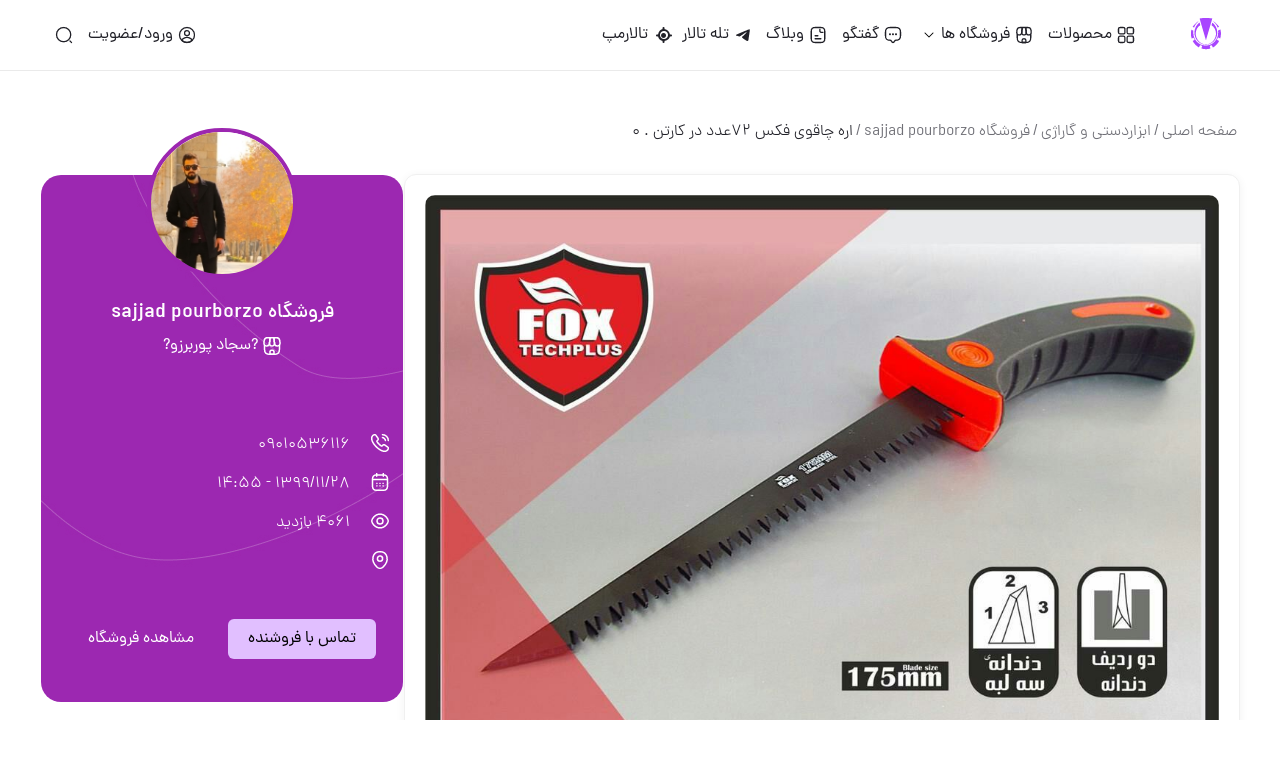

--- FILE ---
content_type: text/html; charset=utf-8
request_url: https://talartozi.com/view/post:132297
body_size: 12547
content:
<!DOCTYPE html>
<html lang="fa">
<head>

    <!-- afaz.ir
           ______       ______  _____ _____
     /\   |  ____/\    |___  / |_   _|  __ \
    /  \  | |__ /  \      / /    | | | |__) |
   / /\ \ |  __/ /\ \    / /     | | |  _  /
  / ____ \| | / ____ \  / /__ _ _| |_| | \ \
 /_/    \_\_|/_/    \_\/_____(_)_____|_|  \_\

    -->
    <meta charset="UTF-8">
    <meta http-equiv="X-UA-Compatible" content="IE=edge">
    <meta name="viewport" content="width=device-width, initial-scale=1.0">
    <title>اره چاقوی فکس 72عدد در کارتن . 0 - تالارتوزیع</title>


    <meta name="robots" content="index,follow"/>
    <meta property="og:site_name" content="🌐 talartozi.com" />
    <meta property="og:title" content="اره چاقوی فکس 72عدد در کارتن . 0" />

    <link rel="apple-touch-icon" sizes="57x57" href="https://talartozi.com/themes/afazir/images/fav/favicon.ico">
    <link rel="apple-touch-icon" sizes="72x72" href="https://talartozi.com/themes/afazir/images/fav/favicon.ico">
    <link rel="apple-touch-icon" sizes="114x114" href="https://talartozi.com/themes/afazir/images/fav/favicon.ico">
    <link rel="apple-touch-icon" sizes="144x144" href="https://talartozi.com/themes/afazir/images/fav/favicon.ico">
    <link rel="canonical" href="https://talartozi.com/view/post:132297" />


            <meta name="keywords" content="تالارتوزیع,شبکه اجتماعی ابزار,سایت ابزار,دیوار ابزار,ابزار,ابزارفروش,ابزارفروشان,ابزارآلات,ابزاریراق,یراق آلات,بازارابزار,جوش برش,بازار حسن آباد,برش سایش,ابزاربرقی,ابزاردستی,ابزارساختمانی,کیف ابزار,جعبه ابزار,ابزارجوشکاری,چسب و بسته بندی،ایمنی و آتش نشانی،صنایع،لوازم یدکی،بازار صنعت،شبکه اجتماعی صنوف صنعتی،بازار ابزار،" />
        <meta property="og:keywords" content="تالارتوزیع,شبکه اجتماعی ابزار,سایت ابزار,دیوار ابزار,ابزار,ابزارفروش,ابزارفروشان,ابزارآلات,ابزاریراق,یراق آلات,بازارابزار,جوش برش,بازار حسن آباد,برش سایش,ابزاربرقی,ابزاردستی,ابزارساختمانی,کیف ابزار,جعبه ابزار,ابزارجوشکاری,چسب و بسته بندی،ایمنی و آتش نشانی،صنایع،لوازم یدکی،بازار صنعت،شبکه اجتماعی صنوف صنعتی،بازار ابزار،" />
        <meta name="description" content="اره چاقوی فکس 72عدد در کارتن . 0" />
        <meta property="og:description" content="اره چاقوی فکس 72عدد در کارتن . 0" />
        <meta property="og:url" content="https://talartozi.com/view/post:132297" />

            <meta name='medium' content='image' />
        <meta property='og:type' content='image/jpg' />
        <meta property='og:image' content='https://cdn.talartozi.com/i/attachments/1/1613474714291635_orig.jpg' />
        <meta property='og:image:secure_url' content='https://cdn.talartozi.com/i/attachments/1/1613474714291635_orig.jpg'>
        <meta property='og:image:alt' content='اره چاقوی فکس 72عدد در کارتن . 0'>
        <meta property='og:image:type' content='image/jpg'>
        <meta name="apple-mobile-Web-app-capable" content="yes">
    <meta name="apple-mobile-Web-app-title" content="تالارتوزیع">
    <meta name="google" content="notranslate">
    <meta name="theme-color" content="#9c27b0">
    <meta name="msapplication-navbutton-color" content="#9c27b0">
    <meta name="apple-mobile-web-app-status-bar-style" content="#9c27b0">


    <link rel="shortcut icon" href="https://talartozi.com/themes/afazir/images/fav/favicon.ico" type="image/x-icon">
    <link rel="icon" href="https://talartozi.com/themes/afazir/images/fav/favicon.ico" type="image/x-icon">
    <link rel="stylesheet" href="https://talartozi.com/themes/afazir/css/all.css?v=3.1749154271" />
    <link rel="stylesheet" href="https://talartozi.com/themes/afazir/css/amir.css?=v1.1746382945" />
    <link rel="stylesheet" href="https://cdn.jsdelivr.net/npm/swiper@8/swiper-bundle.min.css" />
    <link rel="stylesheet" href="https://cdnjs.cloudflare.com/ajax/libs/animate.css/4.1.1/animate.min.css"/>
    <link rel="stylesheet" href="https://cdnjs.cloudflare.com/ajax/libs/aos/2.3.4/aos.css" />
    <link rel="stylesheet" href="https://talartozi.com/themes/afazir/css/fontawesome/css/all.min.css" />
    <script src="https://cdn.jsdelivr.net/npm/swiper@8/swiper-bundle.min.js"></script>
    <script src="https://cdnjs.cloudflare.com/ajax/libs/jquery/3.6.0/jquery.min.js"></script>
    <script src="//cdn.jsdelivr.net/npm/sweetalert2@11"></script>
    <script src="https://talartozi.com/themes/afazir/js/jquery.lazy.min.js"></script>
    <script src="https://talartozi.com/themes/afazir/js/jquery.lazy.plugins.js"></script>
    <script src="https://talartozi.com/themes/afazir/js/jquery.scrollTo.min.js"></script>
    <script src="https://cdnjs.cloudflare.com/ajax/libs/aos/2.3.4/aos.js"></script>

    <script src="https://unpkg.com/leaflet@1.6.0/dist/leaflet.js"></script>
    <link href="https://unpkg.com/leaflet@1.6.0/dist/leaflet.css" rel="stylesheet"/>

    <script src="https://code.highcharts.com/highcharts.js"></script>
    <script src="https://code.highcharts.com/highcharts-more.js"></script>
    <link href="https://code.highcharts.com/dashboards/css/dashboards.css" rel="stylesheet">
    <script src="https://code.highcharts.com/dashboards/modules/dashboards-plugin.js"></script>
    <script src="https://talartozi.com/themes/afazir/js/scripts.js?v=2.1753599644"></script>


    <script>
        var is_logged = false;
        var siteurl = 'https://talartozi.com/';
        var themeurl = 'https://talartozi.com/themes/afazir/';
        var cdnurl = 'https://cdn.talartozi.com/i/';
        var thisPage  = 'view';
        var thisPageParams  = 'post:132297/';
        var lazyLoader;
    </script>
</head>
<body><header class="navbar w-100">
    <div class="navbar-inner-wrapper container d-flex align-center justify-between">
        <div class="col d-flex align-center">
            <button class="mobile-navbar-btn">
                <img src="https://talartozi.com/themes/afazir/images/humberger-mobile.svg" alt="">
            </button>
            <img class="navbar-logo" src="https://talartozi.com/themes/afazir/images/logo.svg" alt="1" onclick="window.location.href='https://talartozi.com/'" />
            <ul class="navbar-menu-items d-flex align-center" id="mobile-menu">
                <div class="menu-mobile-header-container">
                    <img class="navbar-logo" src="https://talartozi.com/themes/afazir/images/logo.svg" alt="2" onclick="window.location.href='https://talartozi.com/'" />
                </div>
                                    <li class="navbar-menu-item">
                        <a href="https://talartozi.com/search" class="d-flex align-center">
                            <img src="https://talartozi.com/themes/afazir/images/header-dashboard.svg" alt="">
                            محصولات
                        </a>
                    </li>
                                <li class="navbar-menu-item">
                    <div class="d-flex align-center dropdown-header-item" id="dropdown-item-2">
                        <p class="d-flex align-center">
                            <img src="https://talartozi.com/themes/afazir/images/header-stores.svg" alt="">
                            فروشگاه ها
                        </p>
                        <img src="https://talartozi.com/themes/afazir/images/header-dropdown-arrow.svg" alt="">
                    </div>
                    <ul class="dropdown-menu-items" id="dropdown-menu-items-2">
                        <li class="dropdown-menu-item"><a href="https://talartozi.com/shops/tab:active"><i class="fa-solid fa-shop"></i> فروشگاه های فعال</a></li>
                        <li class="dropdown-menu-item" style="display:none"><a href="https://talartozi.com/shops/tab:my"><i class="fa-solid fa-store"></i> فروشگاه های من</a></li>
                        <li class="dropdown-menu-item" style="display:none"><a href="https://talartozi.com/shops/tab:follow"><i class="fa-solid fa-bags-shopping"></i> پیگیری شده ها</a></li>
                        <li class="dropdown-menu-item"><a href="https://talartozi.com/shops/tab:verified"><i class="fa-solid fa-badge-check"></i> فروشگاه های رسمی</a></li>
                        <li class="dropdown-menu-item"><a href="https://talartozi.com/shops/tab:new"><i class="fa-solid fa-shopping-cart"></i>فروشگاه های جدید</a></li>
                        <li class="dropdown-menu-item"><a href="https://talartozi.com/shops/tab:all"><i class="fa-solid fa-shop-slash"></i> همه فروشگاه ها</a></li>
                        <li class="dropdown-menu-item"><a href="https://talartozi.com/login/after:L3Nob3BzL25ldw=="><i class="fa-solid fa-plus"></i> ایجاد فروشگاه</a></li>
                    </ul>
                </li>

                                <li class="navbar-menu-item">
                    <a href="https://talartozi.com/chat" class="d-flex align-center" id="chatNav">
                        <img src="https://talartozi.com/themes/afazir/images/header-chat.svg" alt="">
                        گفتگو  <span class="newMsgNav" style="background: purple; color: white; padding: 0px 4px; border-radius: 10px; font-size: 11px;display: none"> پیام جدید</span>
                    </a>
                </li>

                <li class="navbar-menu-item">
                    <a href="https://talartozi.com/blog" class="d-flex align-center">
                        <img src="https://talartozi.com/themes/afazir/images/header-articles.svg" alt="">
                        وبلاگ
                    </a>
                </li>
                <li class="navbar-menu-item">
                    <a href="https://talartozi.com/tg" class="d-flex align-center">
                        <img src="https://talartozi.com/themes/afazir/images/tg2.svg" alt="">
                        تله تالار
                    </a>
                </li>
                <li class="navbar-menu-item">
                    <a href="https://talartozi.com/map" class="d-flex align-center">
                        <i class="fa fa-location"></i>  &nbsp;
                        تالارمپ
                    </a>
                </li>
            </ul>
        </div>
        <div class="col d-flex align-center">
            <ul class="navbar-menu-items d-flex align-center">
                
                    <li class="navbar-menu-item">
                        <a class="d-flex align-center" href="https://talartozi.com/login">
                            <img src="https://talartozi.com/themes/afazir/images/header-account.svg" alt="">                            <span class="header-user-account-text">ورود/عضویت</span>
                        </a>
                    </li>

                                <li class="navbar-menu-item">
                    <a href="https://talartozi.com/search" class=" d-flex">
                        <img src="https://talartozi.com/themes/afazir/images/header-search.svg" alt="">
                    </a>
                </li>
            </ul>
        </div>
    </div>
    <div class="back-drop"></div>
</header>

<div class="container breadcrumb-single-product-section" data-aos="fade-down">
    <div class="header-bredcrumb-single-post d-flex align-center">
        <a class="secondary-text" href="/">صفحه اصلی</a>
        <span class="breadcrumb-divider secondary-text">/</span>
                <a class="secondary-text" href="https://talartozi.com/search/?c=47">ابزاردستی و گاراژی</a>
            <span class="breadcrumb-divider secondary-text">/</span>
            <a class="secondary-text" href="https://talartozi.com/shop6008431">فروشگاه sajjad pourborzo</a>
                <span class="breadcrumb-divider secondary-text">/</span>
        <p class="primary-text">اره چاقوی فکس 72عدد در کارتن . 0</p>
            </div>
</div>


<div class="container" id="product_page_wrapper">


    <div class="new_product_content_wrapper flex-2" data-aos="zoom-in-left">
        



                            <div class="new_product_content_wrapper_iamge">

                    <img alt="اره چاقوی فکس 72عدد در کارتن . 0" data-src="https://cdn.talartozi.com/i/attachments/1/1613474714291635_orig.jpg" src = "https://talartozi.com/themes/afazir/images/loading-mini.svg?v=1" class="product_image lazy">
            </div>

            <script type="application/ld+json">
                {
                    "@context": "https://schema.org",
                    "@type": "ImageObject",
                    "contentUrl": "https://cdn.talartozi.com/i/attachments/1/1613474714291635_orig.jpg",
                    "creator": {
                        "@type": "Person",
                        "name": "?سجاد پوربرزو?"
                    },
                    "creditText": "فروشگاه sajjad pourborzo",
                    "datePublished": "2021-02-16",
                    "description": "✅اره چاقوی فکس? 72عدد در کارتن .? 09010536116سجاد پوربرزو",
                    "name": "اره چاقوی فکس 72عدد در کارتن . 0",
                    "thumbnailUrl": "https://cdn.talartozi.com/i/attachments/1/1613474714291635_orig.jpg",
                    "uploadDate": "2021-02-16T14:55:14+03:30",
                    "height":1002,
                    "width":1080
                }
            </script>

                
            <div class="new_product_content_wrapper_detail">
                <div class="new_product_content_wrapper_detail_title" style="display: none">
                    <p class="product-title-text flex-2">فروشگاه sajjad pourborzo </p>
                </div>
                <h1 style="font-size: 20px">اره چاقوی فکس 72عدد در کارتن . 0</h1>
                <div class="new_product_content_wrapper_detail_content">
                    <p>✅اره چاقوی فکس<br />
? 72عدد در کارتن <br />
.<br />
? 09010536116<br />
سجاد پوربرزو</p>
                </div>
            </div>

            
            </div>


    <div class="product_sidebar flex-1" data-aos="zoom-in-right">
        <div id="product_profile">
            <div class="product_profile_wrapper">
                <div class="product_profile_top_section">
                    <img src="https://talartozi.com/i/tmp/1588045731968104.png" alt="فروشگاه sajjad pourborzo" class="sidebar_profile_image" >
                    <b>فروشگاه sajjad pourborzo </b>
                    <div class="product_profile_detail d-flex align-center justify-center text-center">
                        <img src="https://talartozi.com/themes/afazir/images/shop-ico-white.svg" alt=""> &nbsp;
                        <span> ?سجاد پوربرزو? </span>
                    </div>
                </div>

                <div class="profile_items_list">

                    <div class="profile_item">
                        <div class="icon-wrapper">
                            <img src="https://talartozi.com/themes/afazir/images/call-ico-white.svg" alt="">
                        </div>
                        <div class="flex-2">
                            <span>09010536116</span>
                        </div>
                    </div>
                    <div class="profile_item">
                        <div class="icon-wrapper">
                            <img src="https://talartozi.com/themes/afazir/images/calendar-ico-white.svg" alt="">
                        </div>
                        <div class="flex-2">
                            <span>1399/11/28 - 14:55</span>
                        </div>
                    </div>
                        <div class="profile_item">
                            <div class="icon-wrapper">
                                <img src="https://talartozi.com/themes/afazir/images/view-ico-white.svg" alt="">
                            </div>
                            <div class="flex-2">
                                <span>4061 بازدید</span>
                            </div>
                        </div>
                    <div class="profile_item">
                        <div class="icon-wrapper">
                            <img src="https://talartozi.com/themes/afazir/images/location-ico-white.svg" alt="">
                        </div>
                        <div class="flex-2">
                            <p></p>
                        </div>
                    </div>

                    
                    
                    <div>
                        <!--div class="icon-wrapper">
                            درباره فروشگاه:
                        </div-->
                        <!--div class="about-store-text">
                            <p></p>
                        </div-->
                    </div>

                                        
                </div>

                <div class="product_profile_links">
                    <a href="tel:09010536116">تماس با فروشنده</a>                    <a href="https://talartozi.com/shop6008431">مشاهده فروشگاه</a>
                </div>
            </div>
        </div>


        <div class="sidebar-latest-posts-section" data-aos="fade-up" data-aos-duration="1000">
            <h4 class="latest-posts-title">
                سایر محصولات این فروشگاه
            </h4>
            <ul class="sidebar-latest-post-items">
                            </ul>

        </div>

        <div id="social_media_sidebar" data-aos="fade-up">
            <h4>تالارتوزیع</h4>
            <p>برای اشتراک گذاری پست ها روی شبکه های
                اجتماعی مورد نظر خود کلیک نمایید.</p>
            <div class="social-medias d-flex justify-between align-center">
                <a href="https://www.linkedin.com/feed/?shareActive=true&text=اره چاقوی فکس 72عدد در کارتن . 0 https%3A%2F%2Ftalartozi.com%2Fview%2Fpost%3A132297"><img src="https://talartozi.com/themes/afazir/images/linkedin-purple.svg" alt="" /></a>
                <a href="https://twitter.com/intent/tweet?url=https%3A%2F%2Ftalartozi.com%2Fview%2Fpost%3A132297"><img src="https://talartozi.com/themes/afazir/images/new-twitter-logo.svg" alt="" /></a>
                <a href="https://telegram.me/share/url?url=https%3A%2F%2Ftalartozi.com%2Fview%2Fpost%3A132297&text=اره چاقوی فکس 72عدد در کارتن . 0"><img src="https://talartozi.com/themes/afazir/images/telegram-purple.svg" alt="" /></a>
                <a href=""><img src="https://talartozi.com/themes/afazir/images/instagram-purple.svg" alt="" /></a>
            </div>
        </div>
    </div>


</div>


<div class="container">

    
            <div class="slider-section-container">
            <div class="row" style="margin-bottom: 0">
                <div class="col">
                    <h2> <img src="https://talartozi.com/themes/afazir/images/DB70F81F-1AAF-4241-9056-0FC73BFF55D8.svg" style="width: 30px;margin-bottom: -10px"/> محصولات مشابه </h2>
                </div>
            </div>
            <div class="row slider-container">
                <div dir="rtl" class="swiper products-swiper">
                    <div class="swiper-wrapper">
                                                    <div class="swiper-slide">
                                <div class="simple-post-slider-box-container">
                                    <div class="thumbnail">
                                        <a href="https://talartozi.com/view/post:919532">
                                            <img class="thumbnail-img lazy" src = "https://talartozi.com/themes/afazir/images/loading-mini.svg?v=2.3" data-src="https://talartozi.com/i/tmp/1767557552847707.jpg" alt="⭐️قفل کتابی ۹۴فولادی کلید دوشیار پارس⭐️" />
                                        </a>
                                    </div>
                                    <a href="https://talartozi.com/view/post:919532" style="text-align: unset;"><h5 style="overflow: hidden;text-overflow: ellipsis;">⭐️قفل کتابی ۹۴فولادی کلید دوشیار پارس⭐️</h5></a>
                                </div>
                            </div>
                                                    <div class="swiper-slide">
                                <div class="simple-post-slider-box-container">
                                    <div class="thumbnail">
                                        <a href="https://talartozi.com/view/post:917855">
                                            <img class="thumbnail-img lazy" src = "https://talartozi.com/themes/afazir/images/loading-mini.svg?v=2.3" data-src="https://talartozi.com/i/tmp/1767075739195007.jpg" alt="هوالرزاق " />
                                        </a>
                                    </div>
                                    <a href="https://talartozi.com/view/post:917855" style="text-align: unset;"><h5 style="overflow: hidden;text-overflow: ellipsis;">هوالرزاق </h5></a>
                                </div>
                            </div>
                                                    <div class="swiper-slide">
                                <div class="simple-post-slider-box-container">
                                    <div class="thumbnail">
                                        <a href="https://talartozi.com/view/post:916603">
                                            <img class="thumbnail-img lazy" src = "https://talartozi.com/themes/afazir/images/loading-mini.svg?v=2.3" data-src="https://talartozi.com/i/tmp/1766815658166860.jpg" alt="جک سوسماری کیفی ۲تن رابین" />
                                        </a>
                                    </div>
                                    <a href="https://talartozi.com/view/post:916603" style="text-align: unset;"><h5 style="overflow: hidden;text-overflow: ellipsis;">جک سوسماری کیفی ۲تن رابین</h5></a>
                                </div>
                            </div>
                                                    <div class="swiper-slide">
                                <div class="simple-post-slider-box-container">
                                    <div class="thumbnail">
                                        <a href="https://talartozi.com/view/post:920076">
                                            <img class="thumbnail-img lazy" src = "https://talartozi.com/themes/afazir/images/loading-mini.svg?v=2.3" data-src="https://talartozi.com/i/tmp/1767687164718386.jpg" alt="کد محصول :582050_582030" />
                                        </a>
                                    </div>
                                    <a href="https://talartozi.com/view/post:920076" style="text-align: unset;"><h5 style="overflow: hidden;text-overflow: ellipsis;">کد محصول :582050_582030</h5></a>
                                </div>
                            </div>
                                                    <div class="swiper-slide">
                                <div class="simple-post-slider-box-container">
                                    <div class="thumbnail">
                                        <a href="https://talartozi.com/view/post:917477">
                                            <img class="thumbnail-img lazy" src = "https://talartozi.com/themes/afazir/images/loading-mini.svg?v=2.3" data-src="https://talartozi.com/i/tmp/1766988506628750.jpg" alt=" آلن چاقویی فانتزی دینگی ستاره ای و ۶ گوش " />
                                        </a>
                                    </div>
                                    <a href="https://talartozi.com/view/post:917477" style="text-align: unset;"><h5 style="overflow: hidden;text-overflow: ellipsis;"> آلن چاقویی فانتزی دینگی ستاره ای و ۶ گوش </h5></a>
                                </div>
                            </div>
                                            </div>
                </div>
                <div class="swiper-button-next">
                    <img src="https://talartozi.com/themes/afazir/images/arrow-right.svg" alt="">
                </div>
                <div class="swiper-button-prev">
                    <img src="https://talartozi.com/themes/afazir/images/arrow-left.svg" alt="">
                </div>
            </div>
        </div>
    
    <script>
        var swiper = new Swiper(".products-swiper", {
            slidesPerView: 1,
            spaceBetween: 10,
            navigation: {
                nextEl: ".swiper-button-next",
                prevEl: ".swiper-button-prev",
            },
            autoplay: {
                delay: 2200,
                disableOnInteraction: false,
            },
            breakpoints: {
                640: {
                    slidesPerView: 2,
                    spaceBetween: 20,
                    centeredSlides: true,
                },
                768: {
                    slidesPerView: 3,
                    spaceBetween: 40,
                },
                1024: {
                    slidesPerView: 4,
                    spaceBetween: 50,
                },
            },
        });
        swiper.on('slideChange', function () {
            registerLazy();
        });
    </script>

</div>
    <div class="mobile-bottom-menu">
        <a href="https://talartozi.com/dashboard">
            <svg width="24" height="24" viewBox="0 0 24 24" fill="none" xmlns="http://www.w3.org/2000/svg">
                <path d="M0 5.5C0 10.0293 0.97075 11 5.5 11C10.0293 11 11 10.0293 11 5.5C11 0.97075 10.0293 0 5.5 0C0.97075 0 0 0.97075 0 5.5Z" fill="#4D4D53" />
                <path d="M0 18.5C0 23.0293 0.97075 24 5.5 24C10.0293 24 11 23.0293 11 18.5C11 13.9707 10.0293 13 5.5 13C0.97075 13 0 13.9707 0 18.5Z" fill="#4D4D53" />
                <path d="M13 5.5C13 10.0293 13.9707 11 18.5 11C23.0293 11 24 10.0293 24 5.5C24 0.97075 23.0293 0 18.5 0C13.9707 0 13 0.97075 13 5.5Z" fill="#4D4D53" />
                <path d="M13 18.5C13 23.0293 13.9707 24 18.5 24C23.0293 24 24 23.0293 24 18.5C24 13.9707 23.0293 13 18.5 13C13.9707 13 13 13.9707 13 18.5Z" fill="#4D4D53" />
            </svg>
            <span>پیشخوان</span>
        </a>
        <a href="https://talartozi.com/tg">
            <svg width="24" height="24" viewBox="0 0 24 24" fill="none" xmlns="http://www.w3.org/2000/svg">
                <path d="M22.8823 1.15091C23.6339 1.91469 23.8587 2.9775 23.9439 3.74952C24.0389 4.61121 24.0062 5.59975 23.8985 6.6176C23.6817 8.6644 23.1308 11.1043 22.3931 13.4528C21.6565 15.7982 20.7032 18.1495 19.6401 19.996C19.1104 20.9161 18.5173 21.7744 17.8639 22.4514C17.2396 23.0983 16.3784 23.7693 15.2933 23.9523L15.2874 23.9533C15.0831 23.987 14.8841 23.9946 14.8139 23.9972L14.8005 23.9977C14.0919 24.0265 13.4801 23.7766 13.0624 23.5523C12.6158 23.3124 12.1968 22.9958 11.8231 22.6638C11.074 21.9982 10.3439 21.1248 9.74981 20.2138C9.4243 19.7147 9.11591 19.168 8.86383 18.6021C8.48991 17.7627 8.71819 16.809 9.28374 16.084L12.7151 12.0408C12.8908 11.8338 12.878 11.5272 12.6857 11.3355C12.4934 11.1437 12.1858 11.131 11.9782 11.3061L7.92296 14.7273C7.15001 15.3267 6.12775 15.5589 5.24372 15.139C4.67845 14.8705 4.13347 14.5469 3.63561 14.2045C2.69551 13.558 1.79475 12.7559 1.13418 11.9198C0.804601 11.5026 0.493235 11.0248 0.281161 10.5079C0.0762358 10.0084 -0.100722 9.31238 0.0663899 8.55106L0.0666665 8.5498C0.295031 7.51021 0.979412 6.68705 1.62806 6.0875C2.31111 5.45615 3.16996 4.87653 4.09209 4.35418C5.94238 3.30607 8.28544 2.35565 10.6219 1.61724C12.9595 0.878461 15.3855 0.32192 17.4203 0.102752C18.4318 -0.00620345 19.4175 -0.0398593 20.2786 0.0576169C21.0518 0.145147 22.1213 0.377548 22.8823 1.15091Z" fill="#4D4D53" />
            </svg>
            <span>تله تالار</span>
        </a>
                    <a href="/login" class="mobile-bottom-menu-addpost">
                <svg width="36" height="36" viewBox="0 0 36 36" fill="none" xmlns="http://www.w3.org/2000/svg">
                    <path fill-rule="evenodd" clip-rule="evenodd" d="M0 18C0 32.823 3.177 36 18 36C32.823 36 36 32.823 36 18C36 3.177 32.823 0 18 0C3.177 0 0 3.177 0 18ZM10.5 18C10.5 17.1716 11.1716 16.5 12 16.5H16.5V12C16.5 11.1716 17.1716 10.5 18 10.5C18.8284 10.5 19.5 11.1716 19.5 12V16.5H24C24.8284 16.5 25.5 17.1716 25.5 18C25.5 18.8284 24.8284 19.5 24 19.5H19.5V24C19.5 24.8284 18.8284 25.5 18 25.5C17.1716 25.5 16.5 24.8284 16.5 24V19.5H12C11.1716 19.5 10.5 18.8284 10.5 18Z" fill="white" />
                </svg>
            </a>
        
        <!--a href="https://talartozi.com/settings/profile">
            <svg width="28" height="24" viewBox="0 0 28 24" fill="none" xmlns="http://www.w3.org/2000/svg">
                <path d="M9.16364 12C5.78968 12 3.05455 9.31371 3.05455 6C3.05455 2.68629 5.78968 0 9.16364 0C12.5376 0 15.2727 2.68629 15.2727 6C15.2727 9.31371 12.5376 12 9.16364 12Z" fill="#4D4D53" />
                <path d="M9.16364 24C1.61738 24 0 23.1175 0 19C0 14.8825 1.61738 14 9.16364 14C16.7099 14 18.3273 14.8825 18.3273 19C18.3273 23.1175 16.7099 24 9.16364 24Z" fill="#4D4D53" />
                <path d="M22.4 7C22.4 4.51382 20.3801 2 17.3091 2C16.7468 2 16.2909 2.44772 16.2909 3C16.2909 3.55228 16.7468 4 17.3091 4C19.1254 4 20.3636 5.48618 20.3636 7C20.3636 8.51382 19.1254 10 17.3091 10C16.7468 10 16.2909 10.4477 16.2909 11C16.2909 11.5523 16.7468 12 17.3091 12C20.3801 12 22.4 9.48618 22.4 7Z" fill="#4D4D53" />
                <path d="M19.3455 13C18.7831 13 18.3273 13.4477 18.3273 14C18.3273 14.5523 18.7831 15 19.3455 15C22.1864 15 23.8816 15.1385 24.8685 15.5466C25.315 15.7313 25.5518 15.9474 25.6967 16.1914C25.8522 16.4532 25.9636 16.8519 25.9636 17.5C25.9636 18.1444 25.8536 18.568 25.7034 18.8535C25.561 19.1241 25.3531 19.3282 25.039 19.4926C24.3362 19.8608 23.1798 20 21.3818 20C20.8195 20 20.3636 20.4477 20.3636 21C20.3636 21.5523 20.8195 22 21.3818 22C23.1475 22 24.7911 21.8892 25.9973 21.2574C26.6378 20.9218 27.1617 20.4384 27.5125 19.7715C27.8555 19.1195 28 18.3556 28 17.5C28 16.6481 27.8569 15.8593 27.4556 15.1836C27.0437 14.4901 26.4214 14.0187 25.6587 13.7034C24.2275 13.1115 22.1045 13 19.3455 13Z" fill="#4D4D53" />
            </svg>
            <span>حساب کاربری</span>
        </a-->
        <a href="https://talartozi.com/search">
            <svg width="24" height="24" viewBox="0 0 18 18" fill="none" xmlns="http://www.w3.org/2000/svg">
                <path d="M8.625 15.75C12.56 15.75 15.75 12.56 15.75 8.625C15.75 4.68997 12.56 1.5 8.625 1.5C4.68997 1.5 1.5 4.68997 1.5 8.625C1.5 12.56 4.68997 15.75 8.625 15.75Z" stroke="#212128" stroke-width="2.5" stroke-linecap="round" stroke-linejoin="round"></path>
                <path d="M16.5 16.5L15 15" stroke="#212128" stroke-width="2.5" stroke-linecap="round" stroke-linejoin="round"></path>
            </svg>
            <span>اکسپلور</span>
        </a>
                    <a href="https://talartozi.com/shops/tab:verified">
                <svg width="24" height="24" viewBox="0 0 24 24" fill="none" xmlns="http://www.w3.org/2000/svg">
                    <path fill-rule="evenodd" clip-rule="evenodd" d="M12 24C2.50713 24 -1.44868 22.7368 0.472532 12C0.549216 11.6219 0.62302 11.2548 0.694655 10.8985C2.41779 2.32867 2.88602 0 12 0C21.114 0 21.5822 2.32871 23.3054 10.8987C23.377 11.255 23.4508 11.6219 23.5274 12C25.4487 22.7368 21.4928 24 12 24ZM16 6C16 5.44772 16.4477 5 17 5C17.5523 5 18 5.44772 18 6C18 7.93802 17.2633 9.46502 16.1019 10.4974C14.9588 11.5134 13.4631 12 12 12C10.5369 12 9.04117 11.5134 7.89814 10.4974C6.7367 9.46502 6 7.93802 6 6C6 5.44771 6.44772 5 7 5C7.55229 5 8 5.44771 8 6C8 7.39531 8.5133 8.36831 9.22686 9.00259C9.95883 9.65323 10.9631 10 12 10C13.0369 10 14.0412 9.65323 14.7731 9.00259C15.4867 8.36831 16 7.39531 16 6Z" fill="#4D4D53" />
                </svg>
                <span>فروشگاه ها</span>
            </a>
        </div>

<!-- The Modal -->
<div id="myModal" class="modal" style="z-index: 6">
    <!-- Modal content -->
    <div class="modal-content">
        <!--div class="modal-header">
            <span class="close">&times;</span>
            <h2>ارسال محصول جدید</h2>
        </div-->

        <div style="display: none" id="modal_tmp"></div>
        <div class="modal-body">
            <h2 style="margin: 0 auto"><i class="fa-solid fa-lg fa-spin fa-loader"></i> چند لحظه صبر کنید ...</h2>
        </div>
        <!--div class="modal-footer">
            <h3>Modal Footer</h3>
        </div-->
    </div>
</div>




<script>

    $('.category-box-container').on('mouseenter touchstart', function() {
            var $e = $(this).find('img.svg');
            var imgURL = $e.prop('src');
            $.get(imgURL, function (data) {
                var $svg = $(data).find('svg');
                $svg.find('path').attr('fill', '#9C27B0');
                $e.prop('src', "data:image/svg+xml;base64," + window.btoa($svg.prop('outerHTML'))).addClass('animate__animated animate__flip');
            });
        });
    $('.category-box-container').on('mouseleave touchend',function() {
        var $e = $(this).find('img.svg');
        var imgURL = $e.prop('src');
        $.get(imgURL, function (data) {
            var $svg = $(data).find('svg');
            $svg.find('path').attr('fill', '#212128');
            $e.prop('src', "data:image/svg+xml;base64," + window.btoa($svg.prop('outerHTML'))).removeClass('animate__animated animate__flip');
        });
    });


   /* window.closeModal = function(){
        $('#myModal').fadeOut();
        $('#sendDiv').show();
        $('#modal_tmp,.modal-body').html('');
        newPostReady();
    };

    var tmpiframe = $('#modal_tmp');
    function newPost(){
        $('#sendDiv').hide();
        if(!tmpiframe.html()){
            tmpiframe.html('<iframe src="'+siteurl+'new" style="border: 0;width: 100%;height:100%" id="resultFrame"></iframe>');
        }
        document.querySelector('iframe#resultFrame').addEventListener('load', function () {
            $('.modal-body').html(tmpiframe.html());
        });
    }*/

    window.closeModal = function () {
        $('#myModal').fadeOut();
        if ($(document).width() > 872) {
            $('#sendDiv').show();
        } else {
            $('.mobile-bottom-menu').show();
        }
        $('#modal_tmp,.modal-body').html('');
        //newPostReady();
    };

    var tmpiframe = $('#modal_tmp');
    function newPost() {
        newPostReady();
        if ($(document).width() > 872) {
            $('#sendDiv').hide();
        } else {
            $('.mobile-bottom-menu').hide();
        }
        if (!tmpiframe.html()) {
            tmpiframe.html('<iframe src="' + siteurl + 'new" style="border: 0;width: 100%;height:100%" id="resultFrame"></iframe>');
        }
        document.querySelector('iframe#resultFrame').addEventListener('load', function () {
            $('.modal-body').html(tmpiframe.html());
        });

    }


    function newPostReady(){
        if(!is_logged) return false;
        tmpiframe.html('<iframe src="'+siteurl+'new" style="border: 0;width: 100%;height:100%" id="resultFrame"></iframe>');
        document.querySelector('iframe#resultFrame').addEventListener('load', function () {
            $('.modal-body').html(tmpiframe.html());
        });
    }


    function registerLazy() {
        if( lazyLoader )
            lazyLoader.destroy();
        lazyLoader = $('.lazy').lazy({
            chainable: false,
            bind: "event",
            effect: "fadeIn",
            effectTime: 900,
            threshold: 1000,

            afterLoad: function(element) {
                element.removeClass('lazy');
            }
        });
    }
    registerLazy();

    function alert2(title,icon='success',showConfirmButton=true,timer=10000,callback = false){
        Swal.fire({
            icon: icon,
            title: title,
            showConfirmButton: showConfirmButton,
            confirmButtonText: 'باشه',
            timer: timer
        }).then((result) => {
            if (result.isConfirmed) {
                callback && callback();
            }
        });
    }
    
    function followShop(id){
        $.post(siteurl+'ajax','followShop='+id,function (data){
            if(is_logged){
                $('#follow_'+id+',#unfollow_'+id).toggleClass('hidden');
                $('#follow2_'+id+',#unfollow2_'+id).toggle();
                $('#follow3_'+id+',#unfollow3_'+id).toggle();
                alert2(data == 'follow' ? 'آگهی های این فروشگاه به فید های شما اضافه شد.':'آگهی های این فروشگاه از فید های شما حذف شد.','success',true,5000);
            }else{
                Swal.fire({
                    title: 'لطفاً ابتدا وارد حساب کاربری خود شوید.',
                    icon: 'info',
                    confirmButtonText: 'ورود به تالارتوزیع',
                    showCloseButton: true,
                    allowOutsideClick: false
                }).then((result) => {
                    if (result.isConfirmed) {
                        window.location.href = siteurl+'login/';
                    }
                });
            }
        });
    }

    var pross = false;
    var lats_post_id;
    var loadMoreRequests = 0;
    function loadMoreResult(page,lastMemory=null) {
        if(pross || lats_post_id == page) {
            console.log('pross '+page);
            return false;
        }
        lats_post_id = page;
        console.log('next');

      /*  if(loadMoreRequests >= 2 && !is_logged){
            Swal.fire({
                title: 'برای مشاهده ادامه نتایج لطفاً وارد حساب کاربری خود شوید.',
                icon: 'info',
                confirmButtonText: 'ورود به تالارتوزیع',
                // cancelButtonText: 'لا',
                // showCancelButton: true,
                showCloseButton: true,
                allowOutsideClick: false
            }).then((result) => {
                if (result.isConfirmed) {
                    window.location.href = siteurl+'login/after:'+btoa('/'+thisPage+'/'+thisPageParams+'/'+url2);
                }
            });

            $('#allPosts').append('<');


            return false;
        }*/

        $('#allPosts').after('<div id="loadingAllPosts" style="width:100%;text-align: center;"><img src="https://talartozi.com/themes/afazir/images/new-loading.svg" style=" width: 50%;" /></div>');
        //$('#morePostsLoading').show();
        var url = location.href.toString();
        var url2 = url.indexOf("?") ? url.substr(url.indexOf("?")):'';
       // console.log('url2 '+ url2);
        //url	= url.substr(url.indexOf("/"));
       // console.log('url '+ url);
       // console.log('thisPage '+ thisPage);
        //if( url.indexOf("#") != -1 ) url = url.substr(0, url.indexOf("#"));
        //url = url.replace(/\/pg:\d{1,5}/,"");
        //url	= siteurl.substr(0,-1)+url+"/from:ajax/start_from:"+page;
        //console.log(url);
        pross = $.get(siteurl+thisPage+'/'+thisPageParams+(lastMemory ? 'lastMemory:'+lastMemory+'/':'')+'from:ajax/start_from:'+page+'/'+url2,function (data) {
            if(data){
                $('#loadingAllPosts').remove();
                var json = JSON.parse(data);
                $('#loadMoreResultPage').val(json.start_from);
                if(json.lastMemory){
                    $('#lastMemory').val(json.lastMemory);
                    console.log(json.lastMemory);
                }
                $('#allPosts').append(json.posts);
                if(json.know){
                    $(".shopFollowSug:last").after(json.know);
                }
                //$('#morePostsLoading').hide();
                setTimeout(registerLazy, 500);
                pross = false;
                loadMoreRequests ++;
            }
        });
        //pross = false;
    }

    var bottomOffset = thisPage == 'search' ? 1500:2000;
    $(window).scroll(function(){
        if( $(document).scrollTop() > ( $(document).height() - bottomOffset ) ){
            var loadmore = $('#loadMoreResultPage');
            var lastMemory = $('#lastMemory');
            if(loadmore.val()){
                loadMoreResult(loadmore.val(),(lastMemory.val() ? lastMemory.val():null));
            }
        }
    });

    function toggleList(id){
        var list = $('#list_'+id);
        if(!list.hasClass('opened-details-list-box')){
            $('[id*=list_]').removeClass('opened-details-list-box');
            list.toggleClass('opened-details-list-box');
        }else{
            $('[id*=list_]').removeClass('opened-details-list-box');

        }
    }



    function copyToClipboard(element) {
        var $temp = $("<input>");
        $("body").append($temp);
        $temp.val(element).select();
        document.execCommand("copy");
        $temp.remove();
    }

    function postShare(title,id){
        copyToClipboard(title+' '+siteurl+'view/post:'+id);
        alert2('آگهی در کلیپبورد ذخیره شد.');
    }

    function sharemenu(title, url) {
        navigator.share({
            title: title,
            url: url
        });
    }

    function addToStory(pid){
        Swal.fire({
            title: 'برای ثبت این آگهی در استوری خود اطمینان دارید؟',
            icon: 'question',
            showDenyButton: true,
            confirmButtonText: 'بله',
            denyButtonText: 'لغو',
        }).then((result) => {
            if (result.isConfirmed) {
                $.post(siteurl+'ajax','addToStory='+pid,function(dt){
                    alert2('آگهی با موفقیت به استوری شما اضافه شد.');
                });
            }
        })
    }

    function postMark(id,type='true'){
        $.post(siteurl+'ajax','favProduct='+type+'&favProductID='+id,function(){
            alert2(type === 'true' ? 'آگهی به علاقه مندی ها اضافه شد.':'آگهی از علاقه مندی ها حذف شد.');
            $('#mark_'+id+',#unmark_'+id).toggleClass('hidden');
        });
    }
    function postRemove(id){
        Swal.fire({
            title: 'برای حذف این آگهی اطمینان دارید؟',
            icon: 'question',
            showDenyButton: true,
            confirmButtonText: 'حذف',
            denyButtonText: 'لغو',
        }).then((result) => {
            if (result.isConfirmed) {
                $.post(siteurl+'ajax','deleteProductID='+id,function(dt){
                    alert2('آگهی با موفقیت حذف شد.');
                    $('#post_'+id).css('pointer-events','none').css('opacity','0.2');
                });
            }
        })
    }

    function postDocument(did){
        Swal.fire({
            title: 'برای حذف این مقاله اطمینان دارید؟',
            icon: 'question',
            showDenyButton: true,
            confirmButtonText: 'حذف',
            denyButtonText: 'لغو',
        }).then((result) => {
            if (result.isConfirmed) {
                $.post(siteurl+'ajax','removeDocument='+did,function (data) {
                    history.back();
                });
            }
        })

    }
    function storyRemove(sid){
        Swal.fire({
            title: 'برای حذف این استوری اطمینان دارید؟',
            icon: 'question',
            showDenyButton: true,
            confirmButtonText: 'حذف',
            denyButtonText: 'لغو',
        }).then((result) => {
            if (result.isConfirmed) {
                $.post(siteurl+'ajax','removeStory='+sid,function (data) {
                    closeStory();
                });
            }
        })

    }


    function postRemoveAndBanCategory(id){
        Swal.fire({
            title: 'برای حذف آگهی و تحریم این کاربر از این رسته اطمینان دارید؟',
            icon: 'question',
            showDenyButton: true,
            confirmButtonText: 'حذف',
            denyButtonText: 'لغو',
        }).then((result) => {
            if (result.isConfirmed) {
                $.post(siteurl+'ajax','deleteProductID='+id+'&postingLimit=true',function(dt){
                    alert2('آگهی حذف و کاربر از رسته تحریم شد.');
                    $('#post_'+id).css('pointer-events','none').css('opacity','0.2');
                });
            }
        })
    }


    // navbar
    $("#question-4").click(function(){
        $("#answer-4").slideToggle("slow");
        $("#collapse-icon-4").toggleClass("collapsed-dropdown");
    });
    $("#notification-btn").click(function(){
        $("#notification-items").toggleClass("notifications-hidden");
    });

    $(document).ready(function() {
        //newPostReady();
        AOS.init({once: true});
        $("#dropdown-item-1").click(function() {
            $("[id^=dropdown-menu-items]:not(#dropdown-menu-items-1)").slideUp();
            $("#dropdown-menu-items-1").slideToggle();
        });
        $("#dropdown-item-2").click(function() {
            $("[id^=dropdown-menu-items]:not(#dropdown-menu-items-2)").slideUp();
            $("#dropdown-menu-items-2").slideToggle();
        });
        $("#dropdown-item-3").click(function() {
            $("[id^=dropdown-menu-items]:not(#dropdown-menu-items-3)").slideUp();
            $("#dropdown-menu-items-3").slideToggle();
        });
        $(".mobile-navbar-btn").click(() => {
            $("#mobile-menu").toggleClass("toggled-menu")
            $(".back-drop").toggleClass("toggled-backdrop")
            toggled-backdrop
        })
        $(".back-drop").click(() => {
            $("#mobile-menu").removeClass("toggled-menu")
            $(".back-drop").removeClass("toggled-backdrop")
        })
    });



    $(function() {
        $('.btn-6')
            .on('mouseenter', function(e) {
                var parentOffset = $(this).offset(),
                    relX = e.pageX - parentOffset.left,
                    relY = e.pageY - parentOffset.top;
                $(this).find('span').css({top:relY, left:relX})
            })
            .on('mouseout', function(e) {
                var parentOffset = $(this).offset(),
                    relX = e.pageX - parentOffset.left,
                    relY = e.pageY - parentOffset.top;
                $(this).find('span').css({top:relY, left:relX})
            });
       // $('[href=#]').click(function(){return false});
    });

    const backdrop = document.querySelector('.backdrop')
    const navbar = document.querySelector('#navbar')
    function toggleNavbar() {
        navbar.classList.toggle('menu-hidden')
        backdrop.classList.toggle('hidden')
    }

    function saveShopCheck(){
        if(!$('#mapinput').val()){
            alert2('جهت راحتی دسترسی بینندگان تالارتوزیع به فروشگاهتان لوکیشن فروشگاه خود را در نقشه سنجاق کنید','warning');
            return false;
        }
    }

</script>

<!-- Google tag (gtag.js) -->
<!--script async src="https://www.googletagmanager.com/gtag/js?id=G-GVBR3LM8WR"></script>
<script>
    window.dataLayer = window.dataLayer || [];
    function gtag(){dataLayer.push(arguments);}
    gtag('js', new Date());
    gtag('config', 'G-GVBR3LM8WR');
</script-->

<!-- Google tag (gtag.js) -->
<script async src="https://www.googletagmanager.com/gtag/js?id=G-075Q8LW9JJ"></script>
<script>
    window.dataLayer = window.dataLayer || [];
    function gtag(){dataLayer.push(arguments);}
    gtag('js', new Date());

    gtag('config', 'G-075Q8LW9JJ');
</script>


<script defer src="https://static.cloudflareinsights.com/beacon.min.js/vcd15cbe7772f49c399c6a5babf22c1241717689176015" integrity="sha512-ZpsOmlRQV6y907TI0dKBHq9Md29nnaEIPlkf84rnaERnq6zvWvPUqr2ft8M1aS28oN72PdrCzSjY4U6VaAw1EQ==" data-cf-beacon='{"version":"2024.11.0","token":"51518db6379f49379e1c89d7db1bf37c","r":1,"server_timing":{"name":{"cfCacheStatus":true,"cfEdge":true,"cfExtPri":true,"cfL4":true,"cfOrigin":true,"cfSpeedBrain":true},"location_startswith":null}}' crossorigin="anonymous"></script>
</body>
</html><footer class="footer-section-container" style="z-index: 5;
    position: relative;">

    <div class="container">
        <div class="row">
            <div class="col" data-aos="fade-up" data-aos-anchor-placement="top-bottom" data-aos-duration="300">
                <p class="list-header">خلاصه فعالیت</p>
                <p class="p-small list-item">
                    با توجه به رويكردهاي به روز دنياي مجازي و گرته برداري از نمونه هاي موفق خارجي تلاش داريم با توجه به حفظ فضاي تخصصي در تالارتوزيع در اين امر بومي سازي كرده و اين خلا را در صنف ابزار پر كنيم و با ايجاد يك شبكه وسيع صنعتي بازديدكنندگان بيشماري را براي فعاليت اين صنف قدرتمند ايجاد نماييم.
                    کد شامد: 1-1-756538-65-0-2
                </p>
            </div>
            <div class="col" data-aos="fade-up" data-aos-anchor-placement="top-bottom" data-aos-duration="500">
                <ul>
                    <li class="list-header">صفحات دیگر</li>
                    <li class="p-small list-item"><a href="https://talartozi.com/contact">تماس با ما</a></li>
                    <li class="p-small list-item"><a href="https://talartozi.com/about">درباره ما</a></li>
                    <li class="p-small list-item"><a href="https://talartozi.com/rules">قوانین/شرایط خدمات</a></li>
                    <li class="p-small list-item" style="display: none"><a href="https://talartozi.com/faq">آموزش ها</a></li>
                    <li class="p-small list-item"><a href="https://talartozi.com/questions">پرسش های متداول</a></li>
                    <li class="p-small list-item">&nbsp;</li>
                    <li class="p-small list-item"><hr></li>
                    <li class="p-small list-item"><a href="https://gmetas.com" target="_blank">جی متاس - ابزار بازار آنلاین</a></li>

                </ul>
            </div>
            <div class="col" data-aos="fade-up" data-aos-anchor-placement="top-bottom" data-aos-duration="700">
                <ul>
                    <li class="list-header">شبکه های اجتماعی</li>
                    <li class="p-small list-item"><a target="_blank" href="https://t.me/+APTTZsD1dBVkMzY0">تلگرام - تالارتوزيع (ابزار)</a></li>
                    <li class="p-small list-item"><a target="_blank" href="https://t.me/+ZgBMpTuoZMtmNzU0">تلگرام - تالارتوزيع (صمت)</a></li>
                    <li class="p-small list-item"><a target="_blank" href="https://t.me/+FwcFOnuJwbdhNGFk">تلگرام - تالارتوزيع (صنايع)</a></li>
                    <li class="p-small list-item"><a target="_blank" href="https://t.me/+LrWHBJYiRjFhOTZk">تلگرام - تالارتوزیع (صنف)</a></li>
                    <li class="p-small list-item"><a target="_blank" href="https://t.me/talartozi">کانال اعضای ویژه تالارتوزیع</a></li>
                    <li class="p-small list-item"><a target="_blank" href="https://t.me/talartozibot">ربات کاربرتخصصی تالارتوزیع</a></li>
                    <li class="p-small list-item"><a target="_blank" href="http://instagram.com/talartoziabzar">اینستاگرام</a></li>
                    <li class="p-small list-item"><a target="_blank" href="http://linkedin.com/in/talar-tozi-9a0b99195">لینکدین</a></li>
                    <li class="p-small list-item"><a target="_blank" href="https://m.facebook.com/talar.tozi.3">فیسبوک</a></li>
                    <li class="p-small list-item"><a target="_blank" href="https://twitter.com/talartozi">توئیتر</a></li>
                    <li class="p-small list-item"><a target="_blank" href="https://youtube.com/@talartozi1879">یوتیوب</a></li>
                    <li class="p-small list-item"><a target="_blank" href="https://www.aparat.com/talartozi">آپارات</a></li>
                </ul>
            </div>
            <!--div class="col" data-aos="fade-up" data-aos-anchor-placement="top-bottom" data-aos-duration="900">
                <ul>
                    <li class="list-header">-</li>
                </ul>
            </div-->
            <div class="col" data-aos="fade-up" data-aos-anchor-placement="top-bottom" data-aos-duration="1200">
                <img style = 'cursor:pointer;' onclick = 'window.open("/nmd", "Popup","toolbar=no, scrollbars=no, location=no, statusbar=no, menubar=no, resizable=0, width=450, height=630, top=30")' src = '/themes/afazir/images/namad.png' />
            </div>
        </div>
        <div class="row">
            <img class="logo-footer" src="https://talartozi.com/themes/afazir/images/6.svg" alt="تالارتوزیع" style="width: 100px" />
            <p class="copyright-text p-small">تمامی حقوق این سایت برای تالارتوزیع محفوظ است.</p>
            <div class="social-icons">
                <!--a href="https://www.facebook.com/talar.tozi.3">
                    <img src="https://talartozi.com/themes/afazir/images/facebook.svg" alt="">
                </a-->
                <a href="https://talartozi.com/#pablo">
                    <img src="https://talartozi.com/themes/afazir/images/twitter.svg" alt="">
                </a>
                <a href="tg://resolve?domain=TalarToziBot">
                    <img src="https://talartozi.com/themes/afazir/images/telegram.svg" alt="">
                </a>
                <a href="https://instagram.com/talartoziabzar">
                    <img src="https://talartozi.com/themes/afazir/images/instagram.svg" alt="">
                </a>
            </div>
        </div>
    </div>
</footer>

--- FILE ---
content_type: text/css
request_url: https://talartozi.com/themes/afazir/css/all.css?v=3.1749154271
body_size: -320
content:

@import url('../fonts/style.css?v=5.112');
@import url('global.css?v=5.212');
@import url('home.css?v=122');
@import url('auth.css?v=5.112');
@import url('store.css?v=5.012');
@import url('dashboard.css?v=5.112');
@import url('lists.css?v=6.1212');
@import url('navbar.css?v=5.3012');
@import url('articles.css?v=6.9012');
@import url('search.css?v=2.2222122');
@import url('product.css?v=5.1112');
@import url('chat.css?v=1.14122');
.container-margin {
    margin-top: 5rem;
}

--- FILE ---
content_type: text/css
request_url: https://talartozi.com/themes/afazir/css/amir.css?=v1.1746382945
body_size: 4303
content:
.mobile-bottom-menu {
    position: fixed;
    bottom: 0;
    right: 0;
    left: 0;
    display: none;
    align-items: flex-end;
    justify-content: space-around;
    padding-bottom: 6px;
    z-index: 20;
    background: #FFFFFF;
    border: 1px solid #EDEDED;
    box-shadow: 02px -2px 8px rgba(0, 0, 0, 0.08);
    height: 70px;
}

.mobile-bottom-menu a {
    display: flex;
    flex-direction: column;
    align-items: center;
    justify-content: center;
    color: #101010;
}

.mobile-bottom-menu a svg {
    margin-bottom: 10px;
    width: 20px;
}

.mobile-bottom-menu a span {
    font-size: 12px;
}

.mobile-bottom-menu-addpost {
    background-color: #9c27b0;
    padding: 15px 15px 5px 15px;
    border-radius: 50%;
    border: 3px solid #fff;
    box-shadow: 0px 2px 5px rgba(0, 0, 0, 0.18);
}

.mobile-bottom-menu-addpost svg {
    width: 40px !important;
    height: 40px !important;
}

.bottom-tools {
    display: none;
}

@media (max-width:873px) {
    .mobile-bottom-menu {
        display: flex;
    }
}

@media (min-width:873px) {
    .bottom-tools {
        display: block;
    }
}


.new-hero-section-bg .container-margin {
    margin-top: 70px;
}

.new-hero-section-bg {
    min-height: 90vh;
    background-image: linear-gradient(107.47deg, #2D2D2D 0.46%, rgba(100, 100, 100, 0.73) 100%), url(../images/hero-section-image-new-min.png);
    background-position: center;
    background-repeat: no-repeat;
    background-size: cover;
    display: flex;
    justify-content: center;
    align-items: center;
}

.new-hero-section-bg h1,.new-hero-section-bg h2 {
    font-weight: 800;
    font-size: 40px;
    line-height: 74px;
    text-align: center;
    color: #FFFFFF;
    margin-bottom: 2rem;
}

.new-hero-section-cta {
    display: flex;
    align-items: center;
    justify-content: center;
}

.new-hero-section-cta a {
    background: rgba(156, 39, 176, 0.36);
    border: 4px solid #9C27B0;
    color: #fff;
    border-radius: 10px;
    font-size: 17px;
    font-weight: 400;
    padding: 8px 35px;
    margin-left: 30px;
}

.new-hero-section-cta form {
    background: #FFFFFF;
    border-radius: 10px;
    padding: 0 5px;
}

.new-hero-section-cta form input {
    background: transparent;
    border: none;
    width: 260px;
    font-family: dana;
    font-size: 14px;
    color: #797979;
    padding: 15px 12px 13px;
}

.new-hero-section-cta form button,.newBtn1 {
    background: #9C27B0;
    border-radius: 10px;
    font-size: 14px;
    padding: 10px 10px 10px;
    vertical-align: middle;
    font-weight: 500;
    color: #fff;
    line-height: 16px;
}

@media (max-width:873px) {
    .mobile-bottom-menu {
        display: flex;
    }

    .new-hero-section-cta {
        flex-direction: column;
    }

    .new-hero-section-cta a {
        display: none;
    }

    .new-hero-section-bg h1,.new-hero-section-bg h2 {
        font-weight: 700;
        font-size: 24px;
        line-height: 48px;
    }
}


@media (max-width:420px) {
    .new-hero-section-cta form button {
        padding: 10px 8px 10px;
    }

    .new-hero-section-cta form input {
        width: 170px;
    }



}

@media (min-width:873px) {
    .bottom-tools {
        display: block;
    }
}

.btn-telegram-login {
    background-color: #229ED9;
    color: #fff;
}
.new-story-section-container {
    margin-bottom: 120px;
}

.new-story-section-container h2 {
    color: #4d4d53;
    font-size: 22px;
    display: flex;
    align-items: center;
    margin-bottom: 30px;
}

.new-story-section-container h2 svg {
    margin-left: 10px;
}

.new-story-section-stories a {
    height: 270px;
    background-size: cover !important;
    background-position: center !important;
    margin: 0 15px;
    border: 2px solid #fff;
    box-shadow: 0 0 0px 2px #8D8D8D;
    border-radius: 13px;
    display: block;
    transition: box-shadow 0.4s;
}

.new-story-section-stories a {
    height: auto !important;
    aspect-ratio: 1/1;
    border-radius: 50%;
}

.new-story-section-stories a:first-child {
    margin: 0 0 0 15px;
}

.new-story-section-stories a:last-child {
    margin: 0 15px 0 0;
}

.new-story-section-stories a:hover {
    box-shadow: 0 0 0px 4px #8D8D8D;
}

.new-story-section-stories .new-story-navigation {
    display: flex;
    align-items: center;
    justify-content: center;
    flex-direction: column;
}

.new-story-navigation span {
    font-size: 22px;
    font-weight: 600;
    color: #fff;
    padding-bottom: 50px;
}

.navbar-menu-item .dropdown-menu-items {
    width: 220px !important;
    padding: 0 10px;
    top: 48px;
}

.navbar-menu-item .dropdown-menu-items li a {
    padding-left: 0;
}

.navbar-menu-item .dropdown-menu-items li:first-child {
    border-radius: 13px 13px 0 0;
}

.navbar-menu-item .dropdown-menu-items li:last-child {
    border-radius: 0 0 13px 13px;
}


@media screen and (max-width: 672px) {
    .store-details-new-section {
        display: flex;
        flex-direction: row-reverse;
        width: 100%;
        justify-content: space-between;
        align-items: center;
    }

    .store-details-new-section-buttons {
        display: flex;
    }

    .store-details-col h4 {
        margin-bottom: 16px;
    }

    .store-details-col .store-category-profile {
        margin-bottom: 14px;
        margin-right: 16px;
    }

    .container--tabs {
        margin: 0.75rem auto 2rem;
    }

    .store-details-content {
        margin-bottom: 6px;
    }
}



.store-profile-header-image {
    position: relative;
}

.store-profile-header-image a {
    position: absolute;
    bottom: 14px;
    left: 5px;
    background: #7f7f7fba;
    display: flex;
    background-color: rgba(127, 127, 127, 0.893);
    padding: 4px;
    border-radius: 8px;
}

.store-profile-header-image a svg {
    width: 25px;
    height: 25px;
}

.new_product_content_wrapper {
    padding: 20px;
    display: flex;
    justify-content: space-between;
    column-gap: 30px;
    border-radius: 12px;
    border: 1px solid #F0F0F0;
    background: #FFF;
    box-shadow: 0px 2px 10px 0px rgba(0, 0, 0, 0.06);
    max-width: 900px;
    width: 900px;
    margin-bottom: 5em;
    overflow: hidden;
}

.new_product_content_wrapper_iamge {
    width: 50%;
}

.new_product_content_wrapper_detail {
    width: 50%;
}

.new_product_content_wrapper_detail_title {
    font-size: 22px;
    font-weight: 800;
    font-family: dana;
    margin-bottom: 10px;
}

.new_product_content_wrapper_detail_content {
    color: #706f6f;
    font-size: 15px;
    font-weight: 400;
    line-height: 190.6%;
}

@media only screen and (max-width: 700px) {
    .new_product_content_wrapper {
        width: 100%;
        max-width: 100%;
        margin-bottom: 5em;
    }
}

@media only screen and (max-width: 1100px) {
    .new_product_content_wrapper_detail_content {
        color: #706f6f;
        font-size: 14px;
        font-weight: 400;
        line-height: 180.6%;
    }
}

@media only screen and (max-width: 873px) {
    .new_product_content_wrapper {
        flex-direction: column;
        gap: 40px;
    }

    .new_product_content_wrapper_iamge {
        width: 100%;
    }

    .new_product_content_wrapper_detail {
        width: 100%;
    }
}


.product_profile_links {
    padding: 30px 0;
    display: flex;
    justify-content: space-evenly;
    align-items: center;
}

.product_profile_links a {
    padding: 8px 20px;
    color: #fff;
}

.product_profile_links a:first-child {
    border-radius: 6px;
    background: #E1BFFF;
    color: #000;
}

.chattop {
    z-index: 10;
}

.mainchat {
    position: relative;
}

.mainchat-bg {
    position: fixed;
    top: 0;
    right: 0;
    left: 0;
    bottom: 0;
    content: '';
    background-image: url("../images/newpattern.svg");
    background-color: rgba(0, 136, 204, 0.1);
    z-index: -1;
    filter: blur(0.5px);
}

.mainchat-alignment {
    display: flex;
    justify-content: space-between;
    /* align-items: flex-end; */
}

.mainchat-pins-chat {
    position: sticky;
    top: 100px;
}

.mainchat-pins .text-box .smallstyle {
    display: flex;
    justify-content: space-between;
    align-items: center;
}

.mainchat-pins .text-box .smallstyle svg {
    margin-left: 10px;
}

.mainchat-pins .text-box {
    color: #ffffff;
    background-color: #212D3B;
}

.pin-img {
    overflow: visible;
    width: 40px;
    height: 40px;
    margin-left: 10px;
}

.pin-img img {
    width: 40px;
    height: 40px;
}

.pin-text p {
    max-width: 70%;
    overflow: hidden;
    display: -webkit-box;
    -webkit-line-clamp: 1;
    /* number of lines to show */
    line-clamp: 1;
    -webkit-box-orient: vertical;

}

#chat_box {
    background-color: transparent !important;
    background-image: linear-gradient(0deg, rgba(254, 245, 255, 0.9) 0%, rgba(254, 245, 255, 0.9) 100%), url("../images/newpattern.svg");
}

.new-articles-tab-container {
    column-count: 4;
    column-gap: 15px;
    margin-top: 30px;
}

.new-articles-tab-container a {
    display: inline-block;
    width: 100%;
   /* margin-bottom: 20px; ***/
}
.new-articles-tab-container a:not(.btn-outlined) {
    text-align: right;
}

.new-articles-tab-container a img {
    display: block;
    width: 100%;
    height: auto;
    border-radius: 15px;
}

.new-store-product-cart {
    border-radius: 15px;
}

.new-store-product-cart-detail p {
    padding: 10px 0;
    font-size: 17px;
    font-weight: 500;
    text-align: right;
    text-wrap: wrap;
}

.new-store-product-cart-detail p span {
    font-size: 16px;
    font-weight: 500;
    color: #706f6f;
    padding: 5px;
}

@media (max-width: 1100px) {
    .new-articles-tab-container {
        column-count: 3;
        column-gap: 15px;
        margin-top: 30px;
    }


}

@media (max-width: 873px) {
    .new-articles-tab-container {
        column-count: 2;
        column-gap: 15px;
        margin-top: 30px;
    }


    .new-store-product-cart-detail p {
        font-size: 16px;
    }

    .new-store-product-cart-detail p span {
        font-size: 14px;
    }
}
@media (min-width:390px) {
    .gmetas{
        padding: 10px 15px;
        display: inline-block;
        width: 48.5%;
        margin: 2px;
    }

    .container--tabs .nav-tabs > li > a {
        float: left;
        margin-right: 0;
        color: #9C27B0;
        line-height: 1.42857143;
        padding: 10px 3px;
        border: 1px solid transparent;
        border-radius: 4px 4px 0 0;
        font-size: 14px;
    }

}

@media (min-width:873px) {
    .gmetas{
        padding: 10px 15px;
        display: inline-block;
        width: 24.2%;
        margin: 2px;
    }
}


.mobile-bottom-menu a {
    width: 18%;
}

.mobile-bottom-menu-addpost {
    width: 20%;
}

@media screen and (max-width: 672px) {
    .store-details-new-section {
        flex-direction: column;
        align-items: flex-start;
    }
}

.mainchat-bg {
    background-image: linear-gradient(148deg, rgba(189,200,90,0.9) 0%, rgba(87,173,144,0.9) 100%) ,url(../images/telepattern-neww.svg);
}

.mainchat .side-profile img {
    width: 50px !important;
    height: 50px !important;
}

.mainchat .chat-hm .side-profile {
    min-width: 50px;
}

.mainchat .side-profile {
    width: 50px;
    height: 50px;
}

.chat-h small {
    font-size: 14px;
    margin: 2px 0;
}

.chat-h h6 {
    font-size: 17px;
    margin: 4px 0;
}

.text-box p, .mtext-box p {
    font-size: 13px;
    font-weight: 500;
}

.mainchat {
    padding-bottom: 30px;
}

.chat-hm {
    padding: 0.375rem 0.35rem !important;
}

.new_product_content_wrapper_iamge,.new_product_content_wrapper_detail {
    width: 100%;
}

.new_product_content_wrapper {
    flex-direction: column;
    row-gap: 30px;
}

.new_product_content_wrapper_detail_content {
    font-size: 18px;
    line-height: 170.6%;
}

.new-store-product-cart-detail p div {
    overflow: hidden;
    display: -webkit-box;
    -webkit-line-clamp:2;
    line-clamp: 2;
    -webkit-box-orient: vertical;
}
.new_product_content_wrapper video {
    border-radius: 10px;
    width: 100%;
}
.new_product_content_wrapper img {
    border-radius: 10px;
    width: 100%;
}
.new-product-video {
    border-radius: 10px;
    width: 100%;
    margin-bottom: 60px;
}

.product-box-container22 {
    width: auto;
    -webkit-column-break-inside: avoid;
}

.new-store-product-cart-detail div {
    overflow: hidden;
    display: -webkit-box;
    -webkit-line-clamp:1;
    line-clamp: 1;
    -webkit-box-orient: vertical;
}

.new-store-product-cart-detail {
    padding: 10px 0;
    font-size: 17px;
    font-weight: 500;
    text-align: right;
    text-wrap: wrap;
}

.new-store-product-cart-detail span {
    font-size: 16px;
    font-weight: 500;
    color: #706f6f;
    padding: 5px;
}

@media (max-width: 873px) {
    .new-store-product-cart-detail {
        font-size: 16px;
    }

    .new-store-product-cart-detail span {
        font-size: 14px;
    }
}

.article-admin-footage .author img {
    width: 52px;
    height: 52px;
}

.new-articles-tab-container a {
   /* margin-bottom: 12px;***/
}

.new-articles-tab-container a:nth-child(1) {
    /*margin-bottom: 5px;*/
}

a.product-box-follow-btn {
    width: 90px !important;
}

.article-admin-footage .col {
    width: 100% !important;
}


#new-advance-search-button {
    display: none;
}

@media screen and (max-width: 950px) {
    .new-search-advance-field {
        display: none;
    }

    .search-box-section-container {
        padding: 15px;
    }

    .new-advance-search-title {
        margin-bottom: 10px;
    }

    #new-advance-search-button {
        display: block;
        color: #fff;
        text-decoration: underline;
    }
}

.search-result-item .article-admin-footage .author p {
    width: 70% !important;
}

@media (max-width: 873px) {
    .mobile-bottom-menu {
        align-items: flex-start;
    }
}

.mobile-bottom-menu a {
    aspect-ratio: 1;
    justify-content: flex-start;
}

.mobile-bottom-menu-addpost {
    width: fit-content;
}

.mobile-bottom-menu {
    padding: 8px 0;
    height: 70px;
}

.new-search-field-simple-search {
    display: flex;
    justify-content: space-between;
    background-color: #fff;
    border-radius: 10px;
    padding: 5px;
    margin-top: 6px;
}

.search-box-section-container .tab-sm-col .auth-col input[type="text"] {
    background-color: #fff !important;
    color: #484848 !important;
}

.auth-col .new-search-field-simple-search input[type="text"] {
    padding: 10px 15px;
    border: none;
    background-color: #fff !important;
    color: #484848 !important;
}

.new-search-field-simple-search input::placeholder {
    color: #575757 !important;
}

.new-search-field-simple-search .btn {
    padding: 10px 20px;
    background-color: #9C27B0;
    color: #fff;
}

@media screen and (min-width: 951px) {
    .new-search-page-mobile-button {
        display: none;
    }

    .new-search-page-desktop-label {
        display: block;
    }

    .new-search-field-simple-search {
        margin-top: 0;
    }
}

@media screen and (max-width: 950px) {
    .new-search-page-desktop-button {
        display: none;
    }

    .new-search-page-desktop-label {
        display: none;
    }
}

.new-story-navigation span {
    padding: 0 0 10px 0;
    font-size: 16px;
}

.new-story-navigation svg {
    width: 20px;
    height: 20px;
}

@media screen and (max-width: 768px) {
    .new-story-navigation span {
        padding: 0 0 5px 0;
        font-size: 15px;
    }

    .new-story-navigation svg {
        width: 18px;
        height: 18px;
    }
}

.talar-ai-cta-wrapper {
    position: fixed;
    bottom: 20px;
    left: 20px;
}

.talar-ai-cta-wrapper a {
    display: block;
    text-decoration: none;
    background-color: #9C27B0;
    color: #fff;
    border-radius: 60px 60px 60px 10px;
    padding: 30px 40px 30px 80px;
    position: relative;
    animation: pulse 1s infinite;
}

.talar-ai-cta-wrapper a svg {
    position: absolute;
    top: 0;
    left: 0;
}

.talar-ai-cta-content {
    display: flex;
    flex-direction: column;
    row-gap: 10px;
}

.talar-ai-cta-content span:nth-child(1) {
    font-size: 20px;
    font-weight: 600;
}

.talar-ai-cta-content span:nth-child(2) {
    font-size: 17px;
    font-weight: 400;
}

@keyframes pulse {
    0% {
        transform: scale(0.98);
        box-shadow: 0 0 0 0 rgba(156, 39, 176, 0.7);
    }

    70% {
        transform: scale(1);
        box-shadow: 0 0 0 10px rgba(156, 39, 176, 0);
    }

    100% {
        transform: scale(0.98);
        box-shadow: 0 0 0 0 rgba(156, 39, 176, 0);
    }
}

@media screen and (max-width: 951px) {
    .talar-ai-cta-wrapper {
        bottom: 10px;
        left: 10px;
    }

    .talar-ai-cta-wrapper a {
        padding: 20px 35px 20px 50px;
        border-radius: 45px 45px 45px 10px;
    }

    .talar-ai-cta-content span:nth-child(1) {
        font-size: 17px;
    }

    .talar-ai-cta-content span:nth-child(2) {
        font-size: 15px;
    }
}

@media screen and (max-width: 500px) {
    .talar-ai-cta-wrapper a {
        padding: 15px 25px 15px 40px;
        border-radius: 35px 35px 35px 10px;
    }

    .talar-ai-cta-content span:nth-child(1) {
        font-size: 15px;
    }

    .talar-ai-cta-content span:nth-child(2) {
        font-size: 13px;
    }

    .talar-ai-cta-content {
        row-gap: 4px;
    }
}
.mobile-bottom-menu-addpost {
    width: 69px !important;
    margin-top: -15px !important;
}

.mobile-bottom-menu-addpost svg {
    width: 34px !important;
    height: 34px !important;
}

.teletalar-special-item {
    margin-top: 80px;
    /* position: fixed; */
    /* left: 15px; */
    /* right: 15px; */
    z-index: 100;
    width: 100%;
}

.teletalar-special-item a {
    display: flex;
    align-items: center;
    background-color: #9C27B0;
    padding: 10px;
    color: #fff;
    border-radius: 8px;
    font-size: 17px;
    text-decoration: none;
}

.teletalar-special-item-image {
    background-color: #fff;
    padding: 7px;
    border-radius: 50%;
    margin-left: 25px;
}

.teletalar-special-item-title {
    display: flex;
    flex-direction: column;
}

.teletalar-special-item-title span:nth-child(2) {
    font-size: 14px;
}

.videos-slider-container {
    margin-bottom: 120px;
}

.videos-slider-header h2 {
    color: #4d4d53;
    font-size: 22px;
    display: flex;
    align-items: center;
    margin-bottom: 30px;
}

.videos-slider-header h2 svg {
    margin-left: 10px;
}

.videos-slider-section {
    position: relative;
}

.videos-slider-item>img {
    width: 100%;
    height: auto;
    border-radius: 8px;
}

.videos-slider-item {
    position: relative;
}

.videos-slider-item-overlay {
    position: absolute;
    top: 0;
    bottom: 8px;
    left: 0;
    right: 0;
    display: flex;
    justify-content: center;
    align-items: center;
    border-radius: 8px;
}

.videos-slider-item-overlay img {
    width: 40%;
    height: auto;
}

.videos-slider-item-title {
    text-align: right;
    overflow: hidden;
    text-overflow: ellipsis;
}

.new-product-video {
    max-height: 490px;
}

.product-is-video {
    position: relative;
    display: block;
}

.product-is-video::before {
    position: absolute;
    top: 0;
    bottom: 0;
    left: 0;
    right: 0;
    content: '';
    background-image: url(../images/icon-play-big.svg);
    background-position: center;
    background-size: 50%;
    background-repeat: no-repeat;
}

.store-details-col button {
    padding: 6px 12px;
}


.hchart *{
    font-family: dana !important;
}
.swal2-image{
    margin:unset;
}
.swiper-button-next, .swiper-button-prev{
    z-index: 2;
}
.about-store-text p {
    line-height: 30px !important;
    text-align: justify;
}
.breadcrumb-single-product-section{
    margin-bottom:0px !important;
}
.navbar{
    z-index: 99;
}
.dropdown-menu-items{
    width: auto !important;
}
.account-setting-dropdown-items{
    right: unset !important;
    left: 0 !important;
}
.sidebar-latest-post-item .latest-post-content h5{
    text-align: right;
    text-wrap: wrap;
}
.opened-details-list-box{
    text-align: right;
}
#summary-toggler{
    color: #8b229e;
}
p{word-break: break-word;}

.product_content_wrapper img {
    max-width: 100%;
}

.dropdown-menu-items li{
    padding: 5px 10px;
}
.dropdown-menu-items li:hover{
    background-color: #eee;
    outline: medium none;
    transition: all 0.3s ease 0s;
    transform: scale(1.1);
}
.dropdown-menu-items li a{
    padding-left: 100%;
}

.product-store-name{
    height: 25px;
    overflow: hidden;
}
.store-card-thumbnail {
    width: 100%;
    min-height: 160px;
}

/* The Modal (background) */
.modal {
    display: none; /* Hidden by default */
    position: fixed; /* Stay in place */
    z-index: 1; /* Sit on top */
    padding-top: 70px; /* Location of the box */
    left: 0;
    top: 0;
    width: 100%; /* Full width */
    height: 100%; /* Full height */
    overflow: auto; /* Enable scroll if needed */
    background-color: rgb(0,0,0); /* Fallback color */
    background-color: rgba(0,0,0,0.4); /* Black w/ opacity */
}

/* Modal Content */
.modal-content {
    position: relative;
    background-color: #fefefe;
    margin: 0;
    padding: 0;
    border: 1px solid #888;
    width: 100%;
    height: 100%; /* Full height */

    box-shadow: 0 4px 8px 0 rgba(0,0,0,0.2),0 6px 20px 0 rgba(0,0,0,0.19);
    -webkit-animation-name: animatetop;
    -webkit-animation-duration: 0.4s;
    animation-name: animatetop;
    animation-duration: 0.4s
}

/* Add Animation */
@-webkit-keyframes animatetop {
    from {top:-300px; opacity:0}
    to {top:0; opacity:1}
}

@keyframes animatetop {
    from {top:-300px; opacity:0}
    to {top:0; opacity:1}
}

/* The Close Button */
.close {
    color: white;
    float: right;
    font-size: 40px;
    font-weight: bold;
}

.close:hover,
.close:focus {
    color: #000;
    text-decoration: none;
    cursor: pointer;
}

.modal-header {
    padding: 2px 16px;
    background-color: #5cb85c;
    color: white;
}

.modal-body {height: 100%;}

.modal-footer {
    padding: 2px 16px;
    background-color: #5cb85c;
    color: white;
}

.rainbowText {
    color: #fff;
    background-color: #f35626 !important;
    background: linear-gradient(92deg, #f35626 0%,#feab3a 100%) ;
    background: -webkit-linear-gradient(92deg, #f35626 0%,#feab3a 100%);
    background: -o-linear-gradient(92deg, #f35626 0%,#feab3a 100%);
    background: -moz-linear-gradient(92deg, #f35626 0%,#feab3a 100%);
    background: -webkit-linear-gradient(92deg,#f35626 0%,#feab3a 100%); /* worked for me*/
    background-attachment: fixed; /* worked for me */
    /*-webkit-background-clip: text !important;*/
    /* background-clip: text;*/

    /* -webkit-text-fill-color: transparent !important;*/
    animation: hue 20s infinite linear  !important;
}

@keyframes hue {
    from {
        filter: hue-rotate(0deg);
    }

    to {
        filter: hue-rotate(-360deg);
    }
}

.category-box-container:hover{
    color: purple;
}
.category-box-container i {
    font-size: 45px;
    margin-bottom: 15px;
    opacity: 0.8;
}

.discountlabel{
    background-color: #db3030 !important;
    color: #fff;
    display: inline-block;
    line-height: 1;
    text-align: center;
    padding: 5px 5px 3px;
    font-size: 11px;
    vertical-align: baseline;
    white-space: nowrap;
    border-radius: 7px;
}

--- FILE ---
content_type: text/css
request_url: https://talartozi.com/themes/afazir/css/lists.css?v=6.1212
body_size: 992
content:
.dashboard-lists-header-container {
  width: 100%;
  min-height: 327px;
  background: url('../images/header-bg-random-img.jpg');
  background-position: center;
  background-size: cover;
  display: flex;
  flex-direction: column;
  justify-content: center;
  align-items: center;
  border-radius: 34px;
  margin: 40px auto;
}
.purple-header {
  background: url('../images/header-bg-random-img-purple.jpg');
}
.dashboard-lists-header-container h1 {
  font-size: 35px;
  text-align: center;
  margin-bottom: 40px;
}
.dashboard-lists-header-container p {
  font-size: 18px;
  text-align: center;
}

@media screen and (max-width: 576px) {
  .dashboard-lists-header-container {
    padding: 0px 30px;
  }
  .dashboard-lists-header-container h1 {
    font-size: 28px;
    margin-bottom: 20px;
  }
}

@media screen and (max-width: 280px) {
  .dashboard-lists-header-container {
    padding: 0px 10px;
  }
  .dashboard-lists-header-container h1 {
    font-size: 20px;
  }
  .dashboard-lists-header-container p {
    font-size: 16px;
  }
}

.product-box-container {
  width: 398px;
  border: 1px solid #FCEAFF;
  border-radius: 10px;
  /*padding: 5px;**/
  margin: 10px auto;
}
.product-store-profile {
  padding: 5px;
}
.product-store-avatar {
  max-width: 57px;
  max-height: 57px;
  border-radius: 50px;
  margin-left: 5px;
  border: 1px solid #dfdfdf;
}
.product-store-detail {

}
.product-store-name {

}
.store-category {
  color: #6F6F76;
  font-size: 14px;
}
.store-category img {
  width: 16px;
  height: 16px;
  margin-left: 5px;
}
.product-box-follow-btn {
  padding: 10px 12px;
  border-radius: 10px;
  font-size: 14px;
}
.more-details-btn {
  position: relative;
  cursor: pointer;
  margin-right: 15px;
}
.more-details-btn img {
  user-select: none;
  pointer-events: none;
}
.more-details-list {
  position: absolute;
  top: 42px;
  left: -5px;
  list-style: none;
  background-color: white;
  border-radius: 8px;
  border: 1px solid #FCEAFF;
  /*padding: 10px;**/
  user-select: none;
  transition: 0.2s ease;
  pointer-events: none;
  opacity: 0;
  transform: translateY(-20px);
}
.opened-details-list-box {
  opacity: 1;
  transform: translateY(0px) !important;
  pointer-events: all;
}
.more-details-list li {
  /*margin-bottom: 10px;**/
  cursor: pointer;
}
.more-details-list li:hover {
  background-color: #eee;
}
.more-details-list li a {
  display: block;
  text-align: right;
  padding: 7px 15px 7px 20px;
}
.more-details-list li:last-child {
  margin-bottom: 0px;
}
.product-img {
  height: 300px;
  /*margin: 10px 0px 0px 0px;**/
  /*border-radius: 15px;*/
  width: 100%;
}
.product-title {
  margin-bottom: 10px;
  padding: 0 5px;
}
.product-title {
  width: 300px;
  overflow:hidden; 
  white-space:nowrap; 
  text-overflow: ellipsis;
}
.product-box-footage {
  font-size: 13px;
  color: #676D7C;
}
.product-box-footage .col img:first-child {
  margin-left: 5px;
}
.product-box-footage .col img:last-child {
  margin-right: 5px;
}
.mobile-xsm-follow-btn {
  display: none;
}

.list-page-container {
  display: flex;
  flex-wrap: wrap;
}
.page-lists-pagination {
  margin: 30px auto;
}

@media screen and (max-width: 840px) {
  .product-box-container {
    width: 48%;
    max-width: 48%;
   /* margin: 10px auto;*/
  }
}

@media screen and (max-width: 650px) {
  .product-box-container {
    width: 100%;
    max-width: 100%;
    /*margin: 20px auto;*/
  }
}
@media screen and (max-width: 360px) {
  .product-box-container {
    max-width: 100%;
    /*padding: 5px;*/
  }
  .product-store-avatar {
    max-width: 50px;
    max-height: 50px;
  }
  .more-details-btn {
    margin-right: 5px;
  }
  .mobile-xsm-follow-btn {
    display: block;
  }
  .product-box-follow-btn span {
    display: none;
  }
  .store-category {
    display: none;
  }
  .product-title {
    width: 200px;
    overflow:hidden; 
    white-space:nowrap; 
    text-overflow: ellipsis;
  }
}

.store-suggestion-section-container {
  margin: 30px auto;
}
.store-suggestion-list-container {
  margin: 30px 0;
  overflow: auto;
}
.store-suggest-box-container {
  width: 375px;
  padding: 10px;
  border: 1px solid #FCEAFF;
  border-radius: 21px;
  margin: 0 5px;
  overflow: hidden;
}
.store-suggest-header {
  border-radius: 15px;
  width: 100%;
  min-height: 177px;
  position: relative;
  background-size: cover !important;
  background-position: center !important;
  display: flex;
  justify-content: center;
  align-items: flex-end;
}
.store-suggest-header img {
  max-width: 100px;
  max-height: 100px;
  border: 3px solid #FFFFFF;
  border-radius: 150px;
  bottom: -30px;
  position: absolute;
}
.store-suggest-title {
  font-size: 20px;
  margin-top: 35px;
  font-weight: 700;
  overflow: hidden;
  width: 279px;
}
.suggest-store-details {
  margin: 20px auto;
}
.suggest-store-details h5 {
  font-weight: 500;
  white-space: nowrap;
  font-size: 18px;
}
.suggest-store-details p {
  white-space: nowrap;
  font-size: 16px;
}
.suggest-store-follow-btn {
  border-radius: 10px;
  padding: 12px 8px;
}

@media screen and (max-width: 1360px) {
  .store-suggest-box-container {
    width: unset;
    min-width: 380px;
    max-width: 402px;
  }
}
@media screen and (max-width: 1230px) {
  .store-suggest-box-container {
    width: unset;
    min-width: 360px;
    max-width: 402px;
  }
}
@media screen and (max-width: 1166px) {
  .store-suggest-box-container {
    width: unset;
    min-width: 310px;
    max-width: 402px;
  }
}
@media screen and (max-width: 995px) {
  .store-suggest-box-container {
    width: auto;
    min-width: auto;
    max-width: 402px;
  }
}
@media screen and (max-width: 958px) {
  .store-suggest-box-container {
    max-width: 300px;
  }
  .suggest-store-details h5 {
    font-size: 18px;
  }
  .suggest-store-details p {
    font-size: 16px;
  }
}
@media screen and (max-width: 950px) {
  .store-suggest-box-container {
    min-width: 270px;
  }
  .suggest-store-details {
    flex-direction: column;
  }
  .suggest-store-details .col {
    margin-bottom: 10px;
  }
}

@media screen and (max-width: 870px) {
  .store-suggest-box-container {
    margin: 20px auto;
   /* min-width: 48%;**/
  }
  .suggest-store-details {
    flex-direction: row;
  }
  .suggest-store-details .col {
    margin-bottom: 0px;
  }
}
@media screen and (max-width: 768px) {
  .store-suggest-box-container {
    /*min-width: 40%;**/
  }
}

@media screen and (max-width: 670px) {
  .store-suggest-box-container {
    max-width: 100%;
    width: 100% !important;
  }
  .store-suggest-title {
    font-size: 18px;
  }
  .suggest-store-details h5 {
    font-size: 16px;
  }
  .suggest-store-details p {
    font-size: 14px;
  }
}
@media screen and (max-width: 290px) {
  .store-suggest-title {
    font-size: 16px;
  }
  .suggest-store-details h5 {
    font-size: 14px;
  }
  .suggest-store-details p {
    font-size: 12px;
  }
}

.store-box-container {
  max-width: 398px;
  border: 1px solid #FCEAFF;
  border-radius: 24px;
  margin: 20px auto;
  overflow: hidden;
}

.store-box-inner-wrapper {
  padding: 10px 15px 20px 15px;
}
.store-avatar-card {
  max-width: 57px;
  max-height: 57px;
  border-radius: 50px;
  margin-left: 7px;
}
.store-card-detail-info {
  margin-top: 20px;
}
.store-box-container .more-details-list {
  top: -110px !important;
  transform: translateY(40px);
}
.categories-list {
  flex-wrap: wrap;
}
.category-item {
  padding: 6px 12px;
  border-radius: 10px;
  margin: 7px;
}
.active-category-item {
  background-color: #F8D0FF;
}

--- FILE ---
content_type: text/css
request_url: https://talartozi.com/themes/afazir/css/navbar.css?v=5.3012
body_size: 707
content:
.navbar {
    background-color: white;
    border-bottom: 1px solid #EAEAEA;
    position: fixed;
    margin: 0 auto !important;
    top: 0;
}
.navbar-inner-wrapper {
    position: relative;
    overflow: visible !important;
    z-index: 2;
}
.navbar-logo {
    max-width: 70px;
}
.navbar-menu-item {
    cursor: pointer;
    margin-left: 10px;
    list-style: none;
    position: relative;
}
.navbar-menu-item a , .navbar-menu-item p {
    white-space: nowrap;
}
.navbar-menu-item a img , .navbar-menu-item img {
    margin: 0px 5px;
}
.mobile-navbar-btn {
    display: none;
}

.navbar-menu-item, .dropdown-menu-items, .notifications-dropdown-menu-items, .subdropdown-menu-items {
    -webkit-tap-highlight-color: transparent;
    -webkit-touch-callout: none;
    -webkit-user-select: none;
    -khtml-user-select: none;
    -moz-user-select: none;
    -ms-user-select: none;
    user-select: none;
}

@media screen and (max-width: 874px) {
    .mobile-navbar-btn {
        display: block;
    }
    .navbar-logo {
        width: 70px;
    }
    .navbar .col:first-child .navbar-menu-items {
        position: absolute;
        width: 60%;
        height: 100vh;
        top: 0;
        right: -100%;
        display: block;
        background-color: rgb(255, 255, 255);
        margin-right: 0px;
        border-left: 1px solid #EAEAEA;
        transition: 0.25s ease;
        z-index: 2 !important;
    }
    .toggled-menu {
        right: 0 !important;
    }
    .navbar .col:first-child .navbar-menu-items .navbar-menu-item {
        margin-left: 0px;
        width: 100%;
        padding: 0px 20px;
        margin-bottom: 40px;
    }
    .navbar .col:first-child .navbar-menu-items .navbar-menu-item .dropdown-header-item {
        justify-content: space-between;
        align-items: center;
    }
    .header-user-account-text {
        display: none;
    }
    .menu-mobile-header-container {
        display: flex;
        justify-content: center;
        align-items: center;
        border-bottom: 1px solid #EAEAEA;
        margin-bottom: 30px;
    }
    .col:first-child .dropdown-menu-items {
        position: relative;
        margin-top: 10px;
    }
    .col:first-child .dropdown-menu-items .dropdown-menu-item {
        margin-right: 10px;
        margin-bottom: 15px;
    }
    .col:first-child .dropdown-menu-items::before {
        content: '';
        position: absolute;
        top: 0;
        right: 0;
        width: 1px;
        height: 100%;
        background-color: #EAEAEA;
    }
    .subdropdown-menu-items::before {
        content: '';
        position: absolute;
        top: 0;
        right: 0;
        width: 1px;
        height: 100%;
        background-color: #EAEAEA;
    }
    .subdropdown-menu-items {
        list-style: none;
        margin: 10px 5px 10px 0px;
        position: relative;
    }
    .subdropdown-menu-item {
        margin-right: 10px;
        margin-bottom: 15px;
    }
    .back-drop {
        position: fixed;
        top: 0;
        right: 0;
        width: 100%;
        height: 100vh;
        background-color: rgba(0, 0, 0, 0.068);
        user-select: none;
        pointer-events: none;
        opacity: 0;
        transition: 0.25s ease;
        z-index: -5;
    }
    .toggled-backdrop {
        pointer-events: auto;
        opacity: 1;
        z-index: 1 !important;
    }
}
@media screen and (min-width: 875px) {
    .dropdown-menu-items {
    width: 150px;
    background-color: white;
    border: 1px solid #F0F0F0;
    border-radius: 13px;
    z-index: 0;
    top: 50px;
    right: -30px;
    opacity: 1;
    user-select: auto;
    pointer-events: all;
    transition: 0.3s ease;
    }
    /*.dropdown-menu-items .dropdown-menu-item:first-child {
        padding-top: 10px;
    }
    .dropdown-menu-items .dropdown-menu-item:last-child {
        padding-bottom: 10px;
    }
    .dropdown-menu-items .dropdown-menu-item {
        margin-bottom: 10px;
        padding: 0px 20px;
    }**/
    .dropdown-menu-items .dropdown-menu-item:last-child {
        margin-bottom: 0px;
    }
    .subdropdown-item {
        position: relative;
    }
    .subdropdown-menu-items {
        width: 100px;
        list-style: none;
        position: absolute;
        top: 0;
        left: -115%;
        background-color: white;
        border: 1px solid #F0F0F0;
        border-radius: 13px;
        padding: 20px;
    }
}
.account-setting-dropdown-items {
    list-style: none;
    background-color: white;
    border: 1px solid #F0F0F0;
    border-radius: 13px;
    z-index: 0;
    top: 50px;
    right: 0px;
}
.subdropdown-menu-items {
    display: none;
}
.dropdown-menu-items {
    list-style: none;
    display: none;
    transition: 0.2s ease;
}
.notifications-dropdown-menu-items, .dropdown-menu-items {
    position: absolute;
}
.notifications-dropdown-menu-items {
    list-style: none;
    background-color: white;
    border: 1px solid #F0F0F0;
    border-radius: 13px;
    padding: 20px;
    z-index: 0;
    top: 50px;
    left: -100px;
    opacity: 1;
    transform: translateY(0px);
    user-select: auto;
    pointer-events: all;
    transition: 0.3s ease;
    max-height: 300px;
    overflow-y: scroll;
}
.notifications-dropdown-menu-items::-webkit-scrollbar {
width: 8px;
}
.notifications-dropdown-menu-items::-webkit-scrollbar-track {
background: #f1f1f1; 
border-radius: 100px;
}
.notifications-dropdown-menu-items::-webkit-scrollbar-thumb {
border-radius: 100px;
background: #f0b8fa; 
}
.notifications-dropdown-menu-items::-webkit-scrollbar-thumb:hover {
background: #9C27B0; 
}
.notifications-dropdown-menu-item {
    margin-bottom: 15px;
}
.notifications-dropdown-menu-item:last-child {
    margin-bottom: 0px;
}
.notifications-dropdown-menu-item img {
 width: 45px;
 height: 45px;
 padding: 10px;
 border-radius: 17px;
 background-color: #F7C9FF; 
 margin-left: 10px;
}
.notifications-hidden {
    opacity: 0;
    transform: translateY(-20px);
    user-select: none;
    pointer-events: none;
}


#search_bar_wrapper {
    position: absolute;
    left: 100%;
    top: -100%;
    display: none;
}
#search_bar_wrapper input {
    width: 300px;
}


--- FILE ---
content_type: text/css
request_url: https://talartozi.com/themes/afazir/css/product.css?v=5.1112
body_size: 461
content:
.breadcrumb-single-product-section {
  margin-top: 120px;
  margin-bottom: 40px;
}
#product_page_wrapper {
  align-items: flex-start;
  display: flex;
  flex-direction: row;
  column-gap: 30px;
  overflow: visible !important;
  margin-bottom: 100px !important;
}
.product_content_wrapper {
  padding: 15px;
  max-width: 794px;
  border-radius: 20px;
  border: solid 1px #f9d6ff;
  width: 794px;
}
.product_image {
  border-radius: 20px;
  width: 100%;
  max-width: 100%;
}

.product_contact {
  display: flex;
  justify-content: center;
  align-items: center;
  padding: 10px 12px;
  border-radius: 10px;
  border: solid 1px #9c27b0;
  color: #9c27b0;
  text-align: center;
}
.product_content .description-content-head {
  margin-bottom: 15px;
  font-weight: 500;
  font-size: 16px;
}
.product_contact img {
  margin-left: 4px;
  max-width: 18px;
}
.product_title {
  display: flex;
  align-items: center;
  margin-top: 22px;
  margin-bottom: 14px;
}
.product-title-text {
  font-size: 18px !important;
  font-weight: 500;
}
.product_contact_wrapper {
  text-align: left;
}
.product_sidebar {
  max-width: 364px;
  border: solid 1px rgba(255, 255, 255, 0.22);
}
#product_profile {
  border-radius: 20px;
  background-image: url('../images/store-details-bg.jpg');
  color: white;
  margin-bottom: 25px;
}
.product_profile_wrapper {
  padding: 13px;
}
.product_profile_wrapper b,
.product_profile_wrapper .product_profile_detail {
   font-weight: 400;
   text-align: center;
}
.product_profile_wrapper b {
  font-size: 20px;
  font-weight: 500;
}
.product_profile_detail {
  margin-top: 5px;
  margin-bottom: 15px;
  font-size: 16px;
}
.product_profile_detail .icon {
  width: 20px;
  height: 20px;
  background: white;
  display: inline-flex;
}
.sidebar_profile_image {
  border-radius: 125px;
  border: solid 4px #9c27b0;
  display: block;
  margin: 0 auto;
  margin-bottom: 20px;
  width: 150px;
  height: 150px;
}
.product_profile_top_section {
  text-align: center;
  position: relative;
  top: -60px;
}
.product_profile_follow_button {
  width: 100%;
  padding: 10px;
  border-radius: 10px;
  background-color: #fff;
  border: none;
  cursor: pointer;
  color: #9c27b0;
}
.profile_items_list {
  font-weight: 300;
}
.profile_items_list .profile_item {
  display: flex;
  margin-bottom: 10px;
  flex-direction: row;
  font-size: 16px;
}
.profile_items_list .profile_item .icon-wrapper {
  margin-left: 20px;
}
.profile_items_list .profile_item .icon {
  width: 20px;
  height: 20px;
  background: white;
  display: inline-flex;
}
.profile_content {
  font-size: 18px;
  font-weight: 300;
  line-height: 2.22;
  color: #fff;
}
#social_media_sidebar {
  border-radius: 21px;
  text-align: center;
  padding: 20px 30px;
  background-image: url('../images/subscription-background.jpg');
}
#social_media_sidebar h4 {
  font-size: 20px;
  font-weight: 900;
  color: #74377e;
  margin-bottom: 20px;
}
#social_media_sidebar p {
  font-size: 16px;
  font-weight: 300;
  color: #74377e;
  margin-bottom: 20px;
}
#social_media_sidebar .social_icons {
  display: flex;
  flex-direction: row;
  justify-content: space-between;
}
#social_media_sidebar .social_icons .icon {
  width: 20px;
  height: 20px;
  display: inline-flex;
  background: purple;
  margin: 0 5px;
}
@media only screen and (max-width: 700px) {
  .product_content_wrapper {
    max-width: 100% !important;
    width: 100% !important;
  }
  #product_page_wrapper {
     flex-direction: column;
  }
  .product_content_wrapper {
     margin-bottom: 5em;
  }
  .product_sidebar {
     max-width: 100%;
  }
}
.about-store-text p {
  line-height: 50px !important;
}
.breadcrumb-single-product-section a, .breadcrumb-single-product-section span {
  color: #6F6F76;
}
.breadcrumb-single-product-section p {
  color: #212128;
}

--- FILE ---
content_type: image/svg+xml
request_url: https://talartozi.com/themes/afazir/images/header-articles.svg
body_size: -243
content:
<svg width="18" height="18" viewBox="0 0 18 18" fill="none" xmlns="http://www.w3.org/2000/svg">
<path d="M15.75 5.25V12.75C15.75 15 14.625 16.5 12 16.5H6C3.375 16.5 2.25 15 2.25 12.75V5.25C2.25 3 3.375 1.5 6 1.5H12C14.625 1.5 15.75 3 15.75 5.25Z" stroke="#212128" stroke-width="1.3" stroke-miterlimit="10" stroke-linecap="round" stroke-linejoin="round"/>
<path d="M10.875 3.375V4.875C10.875 5.7 11.55 6.375 12.375 6.375H13.875" stroke="#212128" stroke-width="1.3" stroke-miterlimit="10" stroke-linecap="round" stroke-linejoin="round"/>
<path d="M6 9.75H9" stroke="#212128" stroke-width="1.3" stroke-miterlimit="10" stroke-linecap="round" stroke-linejoin="round"/>
<path d="M6 12.75H12" stroke="#212128" stroke-width="1.3" stroke-miterlimit="10" stroke-linecap="round" stroke-linejoin="round"/>
</svg>


--- FILE ---
content_type: image/svg+xml
request_url: https://talartozi.com/themes/afazir/images/location-ico-white.svg
body_size: -224
content:
<svg width="20" height="20" viewBox="0 0 20 20" fill="none" xmlns="http://www.w3.org/2000/svg">
<path d="M9.9999 11.1922C11.4358 11.1922 12.5999 10.0281 12.5999 8.59219C12.5999 7.15625 11.4358 5.99219 9.9999 5.99219C8.56396 5.99219 7.3999 7.15625 7.3999 8.59219C7.3999 10.0281 8.56396 11.1922 9.9999 11.1922Z" stroke="white" stroke-width="1.5"/>
<path d="M3.01675 7.07435C4.65842 -0.142316 15.3501 -0.133982 16.9834 7.08268C17.9417 11.316 15.3084 14.8994 13.0001 17.116C11.3251 18.7327 8.67508 18.7327 6.99175 17.116C4.69175 14.8994 2.05842 11.3077 3.01675 7.07435Z" stroke="white" stroke-width="1.5"/>
</svg>


--- FILE ---
content_type: image/svg+xml
request_url: https://talartozi.com/themes/afazir/images/header-dashboard.svg
body_size: -61
content:
<svg width="18" height="18" viewBox="0 0 18 18" fill="none" xmlns="http://www.w3.org/2000/svg">
<path d="M16.5 6.39V2.985C16.5 1.9275 16.02 1.5 14.8275 1.5H11.7975C10.605 1.5 10.125 1.9275 10.125 2.985V6.3825C10.125 7.4475 10.605 7.8675 11.7975 7.8675H14.8275C16.02 7.875 16.5 7.4475 16.5 6.39Z" stroke="#212128" stroke-width="1.3" stroke-linecap="round" stroke-linejoin="round"/>
<path d="M16.5 14.8275V11.7975C16.5 10.605 16.02 10.125 14.8275 10.125H11.7975C10.605 10.125 10.125 10.605 10.125 11.7975V14.8275C10.125 16.02 10.605 16.5 11.7975 16.5H14.8275C16.02 16.5 16.5 16.02 16.5 14.8275Z" stroke="#212128" stroke-width="1.3" stroke-linecap="round" stroke-linejoin="round"/>
<path d="M7.875 6.39V2.985C7.875 1.9275 7.395 1.5 6.2025 1.5H3.1725C1.98 1.5 1.5 1.9275 1.5 2.985V6.3825C1.5 7.4475 1.98 7.8675 3.1725 7.8675H6.2025C7.395 7.875 7.875 7.4475 7.875 6.39Z" stroke="#212128" stroke-width="1.3" stroke-linecap="round" stroke-linejoin="round"/>
<path d="M7.875 14.8275V11.7975C7.875 10.605 7.395 10.125 6.2025 10.125H3.1725C1.98 10.125 1.5 10.605 1.5 11.7975V14.8275C1.5 16.02 1.98 16.5 3.1725 16.5H6.2025C7.395 16.5 7.875 16.02 7.875 14.8275Z" stroke="#212128" stroke-width="1.3" stroke-linecap="round" stroke-linejoin="round"/>
</svg>


--- FILE ---
content_type: image/svg+xml
request_url: https://talartozi.com/themes/afazir/images/instagram-purple.svg
body_size: 483
content:
<svg width="24" height="24" viewBox="0 0 24 24" fill="none" xmlns="http://www.w3.org/2000/svg">
<path d="M20.9471 8.30447C20.937 7.54709 20.7952 6.79724 20.5281 6.08847C20.2964 5.49062 19.9426 4.94767 19.4892 4.4943C19.0359 4.04093 18.4929 3.68712 17.8951 3.45547C17.1954 3.19283 16.4562 3.05081 15.7091 3.03547C14.7471 2.99247 14.4421 2.98047 12.0001 2.98047C9.55807 2.98047 9.24507 2.98047 8.29007 3.03547C7.54323 3.05092 6.80442 3.19294 6.10507 3.45547C5.50713 3.68696 4.96409 4.04071 4.5107 4.4941C4.05732 4.94749 3.70356 5.49053 3.47207 6.08847C3.2089 6.7876 3.06719 7.52658 3.05307 8.27347C3.01007 9.23647 2.99707 9.54147 2.99707 11.9835C2.99707 14.4255 2.99707 14.7375 3.05307 15.6935C3.06807 16.4415 3.20907 17.1795 3.47207 17.8805C3.70395 18.4782 4.05797 19.021 4.51151 19.4742C4.96505 19.9274 5.50813 20.281 6.10607 20.5125C6.8035 20.7857 7.54244 20.9378 8.29107 20.9625C9.25407 21.0055 9.55907 21.0185 12.0011 21.0185C14.4431 21.0185 14.7561 21.0185 15.7111 20.9625C16.4582 20.9478 17.1974 20.8061 17.8971 20.5435C18.4948 20.3116 19.0376 19.9576 19.4909 19.5043C19.9442 19.051 20.2982 18.5082 20.5301 17.9105C20.7931 17.2105 20.9341 16.4725 20.9491 15.7235C20.9921 14.7615 21.0051 14.4565 21.0051 12.0135C21.0031 9.57147 21.0031 9.26147 20.9471 8.30447ZM11.9941 16.6015C9.44007 16.6015 7.37107 14.5325 7.37107 11.9785C7.37107 9.42447 9.44007 7.35547 11.9941 7.35547C13.2202 7.35547 14.396 7.84253 15.263 8.70951C16.13 9.5765 16.6171 10.7524 16.6171 11.9785C16.6171 13.2046 16.13 14.3804 15.263 15.2474C14.396 16.1144 13.2202 16.6015 11.9941 16.6015ZM16.8011 8.26247C16.2041 8.26247 15.7231 7.78047 15.7231 7.18447C15.7231 7.04297 15.7509 6.90286 15.8051 6.77213C15.8592 6.6414 15.9386 6.52262 16.0387 6.42256C16.1387 6.32251 16.2575 6.24314 16.3882 6.18899C16.519 6.13484 16.6591 6.10697 16.8006 6.10697C16.9421 6.10697 17.0822 6.13484 17.2129 6.18899C17.3436 6.24314 17.4624 6.32251 17.5625 6.42256C17.6625 6.52262 17.7419 6.6414 17.7961 6.77213C17.8502 6.90286 17.8781 7.04297 17.8781 7.18447C17.8781 7.78047 17.3961 8.26247 16.8011 8.26247Z" fill="#9C27B0"/>
<path d="M11.9942 14.9826C13.6527 14.9826 14.9972 13.6381 14.9972 11.9796C14.9972 10.3211 13.6527 8.97656 11.9942 8.97656C10.3357 8.97656 8.99121 10.3211 8.99121 11.9796C8.99121 13.6381 10.3357 14.9826 11.9942 14.9826Z" fill="#9C27B0"/>
</svg>


--- FILE ---
content_type: image/svg+xml
request_url: https://talartozi.com/themes/afazir/images/call-ico-white.svg
body_size: 533
content:
<svg width="20" height="20" viewBox="0 0 20 20" fill="none" xmlns="http://www.w3.org/2000/svg">
<path d="M18.3084 15.2744C18.3084 15.5744 18.2417 15.8827 18.1001 16.1827C17.9584 16.4827 17.7751 16.766 17.5334 17.0327C17.1251 17.4827 16.6751 17.8077 16.1667 18.016C15.6667 18.2244 15.1251 18.3327 14.5417 18.3327C13.6917 18.3327 12.7834 18.1327 11.8251 17.7244C10.8667 17.316 9.90842 16.766 8.95842 16.0744C8.00008 15.3744 7.09175 14.5994 6.22508 13.741C5.36675 12.8744 4.59175 11.966 3.90008 11.016C3.21675 10.066 2.66675 9.11602 2.26675 8.17435C1.86675 7.22435 1.66675 6.31602 1.66675 5.44935C1.66675 4.88268 1.76675 4.34102 1.96675 3.84102C2.16675 3.33268 2.48341 2.86602 2.92508 2.44935C3.45841 1.92435 4.04175 1.66602 4.65841 1.66602C4.89175 1.66602 5.12508 1.71602 5.33341 1.81602C5.55008 1.91602 5.74175 2.06602 5.89175 2.28268L7.82508 5.00768C7.97508 5.21602 8.08341 5.40768 8.15841 5.59102C8.23341 5.76602 8.27508 5.94102 8.27508 6.09935C8.27508 6.29935 8.21675 6.49935 8.10008 6.69102C7.99175 6.88268 7.83341 7.08268 7.63341 7.28268L7.00008 7.94102C6.90841 8.03268 6.86675 8.14102 6.86675 8.27435C6.86675 8.34102 6.87508 8.39935 6.89175 8.46602C6.91675 8.53268 6.94175 8.58268 6.95842 8.63268C7.10842 8.90768 7.36675 9.26602 7.73341 9.69935C8.10841 10.1327 8.50841 10.5744 8.94175 11.016C9.39175 11.4577 9.82508 11.866 10.2667 12.241C10.7001 12.6077 11.0584 12.8577 11.3417 13.0077C11.3834 13.0244 11.4334 13.0494 11.4917 13.0744C11.5584 13.0994 11.6251 13.1077 11.7001 13.1077C11.8417 13.1077 11.9501 13.0577 12.0417 12.966L12.6751 12.341C12.8834 12.1327 13.0834 11.9744 13.2751 11.8744C13.4667 11.7577 13.6584 11.6994 13.8667 11.6994C14.0251 11.6994 14.1917 11.7327 14.3751 11.8077C14.5584 11.8827 14.7501 11.991 14.9584 12.1327L17.7167 14.091C17.9334 14.241 18.0834 14.416 18.1751 14.6244C18.2584 14.8327 18.3084 15.041 18.3084 15.2744Z" stroke="white" stroke-width="1.5" stroke-miterlimit="10"/>
<path d="M15.4167 7.4987C15.4167 6.9987 15.025 6.23203 14.4417 5.60703C13.9083 5.03203 13.2 4.58203 12.5 4.58203" stroke="white" stroke-width="1.5" stroke-linecap="round" stroke-linejoin="round"/>
<path d="M18.3333 7.49935C18.3333 4.27435 15.725 1.66602 12.5 1.66602" stroke="white" stroke-width="1.5" stroke-linecap="round" stroke-linejoin="round"/>
</svg>


--- FILE ---
content_type: image/svg+xml
request_url: https://talartozi.com/themes/afazir/images/arrow-right.svg
body_size: -252
content:
<svg width="36" height="36" viewBox="0 0 36 36" fill="none" xmlns="http://www.w3.org/2000/svg">
<rect width="36" height="36" rx="18" fill="white"/>
<path d="M20.4302 11.9299L26.5002 17.9999L20.4302 24.0699" stroke="#292D32" stroke-width="2" stroke-miterlimit="10" stroke-linecap="round" stroke-linejoin="round"/>
<path d="M9.5 18H26.33" stroke="#292D32" stroke-width="2" stroke-miterlimit="10" stroke-linecap="round" stroke-linejoin="round"/>
</svg>


--- FILE ---
content_type: image/svg+xml
request_url: https://talartozi.com/themes/afazir/images/twitter.svg
body_size: 257
content:
<svg width="17" height="16" viewBox="0 0 17 16" fill="none" xmlns="http://www.w3.org/2000/svg">
<g clip-path="url(#clip0_140_579)">
<path d="M16.5428 3.29122C15.9877 3.53789 15.3914 3.70456 14.7645 3.77989C15.4113 3.39175 15.8952 2.78087 16.126 2.06122C15.5182 2.42321 14.8531 2.67802 14.1595 2.81456C13.6931 2.31513 13.0753 1.98411 12.4021 1.87287C11.7288 1.76164 11.0378 1.87642 10.4362 2.19939C9.83471 2.52236 9.35634 3.03546 9.07538 3.65902C8.79443 4.28259 8.72663 4.98172 8.88249 5.64789C7.65111 5.58589 6.44649 5.26492 5.3468 4.70583C4.24712 4.14673 3.27695 3.362 2.49926 2.40256C2.23335 2.86256 2.08045 3.39589 2.08045 3.96389C2.08015 4.47522 2.20572 4.97872 2.446 5.42971C2.68628 5.8807 3.03385 6.26525 3.45788 6.54922C2.96612 6.53353 2.48522 6.40028 2.05519 6.16056V6.20055C2.05514 6.91772 2.30251 7.61281 2.75532 8.16789C3.20814 8.72297 3.83851 9.10384 4.53948 9.24589C4.08329 9.3697 3.60502 9.38794 3.14078 9.29922C3.33855 9.9163 3.72379 10.4559 4.24256 10.8425C4.76134 11.2291 5.38768 11.4433 6.03391 11.4552C4.93691 12.3188 3.58212 12.7873 2.18748 12.7852C1.94043 12.7853 1.6936 12.7708 1.44824 12.7419C2.86388 13.6547 4.51178 14.1391 6.19478 14.1372C11.892 14.1372 15.0065 9.40522 15.0065 5.30122C15.0065 5.16789 15.0031 5.03322 14.9972 4.89989C15.603 4.46054 16.1259 3.91649 16.5414 3.29322L16.5428 3.29122V3.29122Z" fill="white"/>
</g>
<defs>
<clipPath id="clip0_140_579">
<rect width="15.9548" height="16" fill="white" transform="translate(0.824707)"/>
</clipPath>
</defs>
</svg>


--- FILE ---
content_type: image/svg+xml
request_url: https://talartozi.com/themes/afazir/images/loading-mini.svg?v=1
body_size: -83
content:
<?xml version="1.0" encoding="utf-8"?>
<svg xmlns="http://www.w3.org/2000/svg" xmlns:xlink="http://www.w3.org/1999/xlink" style="margin: auto; background: rgb(241, 242, 243); display: block; shape-rendering: auto;" width="200px" height="200px" viewBox="0 0 100 100" preserveAspectRatio="xMidYMid">
<circle cx="50" cy="50" r="0" fill="none" stroke="#74007a" stroke-width="2">
  <animate attributeName="r" repeatCount="indefinite" dur="3.3333333333333335s" values="0;40" keyTimes="0;1" keySplines="0 0.2 0.8 1" calcMode="spline" begin="0s"></animate>
  <animate attributeName="opacity" repeatCount="indefinite" dur="3.3333333333333335s" values="1;0" keyTimes="0;1" keySplines="0.2 0 0.8 1" calcMode="spline" begin="0s"></animate>
</circle><circle cx="50" cy="50" r="0" fill="none" stroke="#a53faa" stroke-width="2">
  <animate attributeName="r" repeatCount="indefinite" dur="3.3333333333333335s" values="0;40" keyTimes="0;1" keySplines="0 0.2 0.8 1" calcMode="spline" begin="-1.6666666666666667s"></animate>
  <animate attributeName="opacity" repeatCount="indefinite" dur="3.3333333333333335s" values="1;0" keyTimes="0;1" keySplines="0.2 0 0.8 1" calcMode="spline" begin="-1.6666666666666667s"></animate>
</circle>
<!-- [ldio] generated by https://loading.io/ --></svg>

--- FILE ---
content_type: image/svg+xml
request_url: https://talartozi.com/themes/afazir/images/header-chat.svg
body_size: -202
content:
<svg width="18" height="18" viewBox="0 0 18 18" fill="none" xmlns="http://www.w3.org/2000/svg">
<path d="M6.375 14.25H6C3 14.25 1.5 13.5 1.5 9.75V6C1.5 3 3 1.5 6 1.5H12C15 1.5 16.5 3 16.5 6V9.75C16.5 12.75 15 14.25 12 14.25H11.625C11.3925 14.25 11.1675 14.3625 11.025 14.55L9.9 16.05C9.405 16.71 8.595 16.71 8.1 16.05L6.975 14.55C6.855 14.385 6.5775 14.25 6.375 14.25Z" stroke="#212128" stroke-width="1.3" stroke-miterlimit="10" stroke-linecap="round" stroke-linejoin="round"/>
<path d="M11.9978 8.25H12.0046" stroke="#212128" stroke-width="2" stroke-linecap="round" stroke-linejoin="round"/>
<path d="M8.99686 8.25H9.00359" stroke="#212128" stroke-width="2" stroke-linecap="round" stroke-linejoin="round"/>
<path d="M5.99588 8.25H6.00262" stroke="#212128" stroke-width="2" stroke-linecap="round" stroke-linejoin="round"/>
</svg>


--- FILE ---
content_type: image/svg+xml
request_url: https://talartozi.com/themes/afazir/images/header-account.svg
body_size: -58
content:
<svg width="18" height="18" viewBox="0 0 18 18" fill="none" xmlns="http://www.w3.org/2000/svg">
<path d="M9.09004 9.58438C9.03754 9.57688 8.97004 9.57688 8.91004 9.58438C7.59004 9.53938 6.54004 8.45938 6.54004 7.13188C6.54004 5.77438 7.63504 4.67188 9.00004 4.67188C10.3575 4.67188 11.46 5.77438 11.46 7.13188C11.4525 8.45938 10.41 9.53938 9.09004 9.58438Z" stroke="#212128" stroke-width="1.3" stroke-linecap="round" stroke-linejoin="round"/>
<path d="M14.0553 14.5349C12.7203 15.7574 10.9503 16.4999 9.00031 16.4999C7.05031 16.4999 5.28031 15.7574 3.94531 14.5349C4.02031 13.8299 4.47031 13.1399 5.27281 12.5999C7.32781 11.2349 10.6878 11.2349 12.7278 12.5999C13.5303 13.1399 13.9803 13.8299 14.0553 14.5349Z" stroke="#212128" stroke-width="1.3" stroke-linecap="round" stroke-linejoin="round"/>
<path d="M9 16.5C13.1421 16.5 16.5 13.1421 16.5 9C16.5 4.85786 13.1421 1.5 9 1.5C4.85786 1.5 1.5 4.85786 1.5 9C1.5 13.1421 4.85786 16.5 9 16.5Z" stroke="#212128" stroke-width="1.3" stroke-linecap="round" stroke-linejoin="round"/>
</svg>


--- FILE ---
content_type: image/svg+xml
request_url: https://talartozi.com/themes/afazir/images/arrow-left.svg
body_size: -240
content:
<svg width="36" height="36" viewBox="0 0 36 36" fill="none" xmlns="http://www.w3.org/2000/svg">
<rect width="36" height="36" rx="18" transform="matrix(-1 0 0 1 36 0)" fill="white"/>
<path d="M15.5698 11.9299L9.49982 17.9999L15.5698 24.0699" stroke="#292D32" stroke-width="2" stroke-miterlimit="10" stroke-linecap="round" stroke-linejoin="round"/>
<path d="M26.5 18H9.67" stroke="#292D32" stroke-width="2" stroke-miterlimit="10" stroke-linecap="round" stroke-linejoin="round"/>
</svg>
